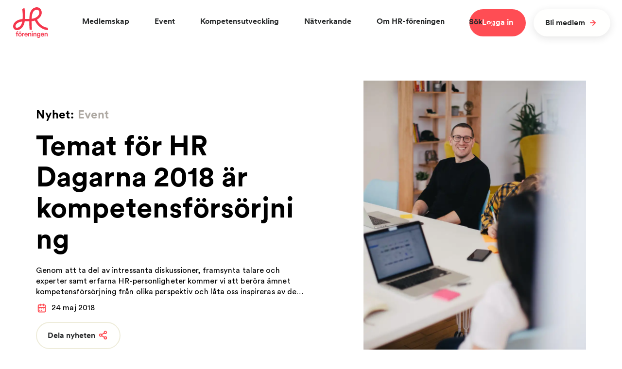

--- FILE ---
content_type: application/javascript; charset=UTF-8
request_url: https://hrforeningen.se/630954b89d824cc5226f53d11e69e0c3f67dba4a-974ec7a232cd7ea11717.js
body_size: 3397
content:
"use strict";(self.webpackChunksveriges_hr_forening=self.webpackChunksveriges_hr_forening||[]).push([[4016],{5547:function(e,n,t){t.d(n,{F:function(){return l}});var i=t(7294),o=t(6957),r=t(4160),a=function(){return i.createElement(i.Fragment,null,i.createElement(r.Xf,{type:"text/javascript",dangerouslySetInnerHTML:{__html:'\n        _linkedin_partner_id = "1757292";\n        window._linkedin_data_partner_ids = window._linkedin_data_partner_ids || [];\n        window._linkedin_data_partner_ids.push(_linkedin_partner_id);\n      '}}),i.createElement(r.Xf,{type:"text/javascript",dangerouslySetInnerHTML:{__html:'\n        (function(l) {\n          if (!l){window.lintrk = function(a,b){window.lintrk.q.push([a,b])};\n          window.lintrk.q=[]}\n          var s = document.getElementsByTagName("script")[0];\n          var b = document.createElement("script");\n          b.type = "text/javascript";b.async = true;\n          b.src = "https://snap.licdn.com/li.lms-analytics/insight.min.js";\n          s.parentNode.insertBefore(b, s);\n        })(window.lintrk);\n      '}}),i.createElement("noscript",null,i.createElement("img",{height:"1",width:"1",style:{display:"none"},alt:"",src:"https://px.ads.linkedin.com/collect/?pid=1757292&fmt=gif"})))},l=function(e){var n,t,r,l,m,d=e.data.page,p=d.seo,u=function(e){switch(e.__typename){case"WpNewspost":return e.newspostFields.title;case"WpCourse":case"WpPage":return e.title;default:return""}}(d),S=function(e){switch(e.__typename){case"WpNewspost":return e.newspostFields.image;case"WpReport":return e.reportFields.image;default:return}}(d),_=function(e){var n,t,i,o,r,a,l,c=function(e){var n,t,i,o,r,a,l,c;switch(e.__typename){case"WpPage":if("WpPage"!==e.__typename||!("pageFields"in e))return;return null===(n=e.pageFields)||void 0===n||null===(t=n.sections)||void 0===t||null===(i=t.find((function(e){return e.__typename.endsWith("Sections_Hero")})))||void 0===i||null===(o=i.heroMainPage)||void 0===o?void 0:o.backgroundImage;case"WpNewspost":return e.newspostFields.image;case"WpReport":return e.reportFields.image;case"WpPodcastEpisode":return null!==(r=e.podcastEpisodeFields.image)&&void 0!==r?r:null===(a=e.podcasts.nodes)||void 0===a||null===(l=a[0])||void 0===l||null===(c=l.podcastInfoFields)||void 0===c?void 0:c.podcastImage;case"WpWorkshop":return e.workshopFields.image;default:return}}(e);return null==c||null===(n=c.localFile)||void 0===n||null===(t=n.childImageSharp)||void 0===t||null===(i=t.image)||void 0===i||null===(o=i.images)||void 0===o||null===(r=o.sources)||void 0===r||null===(a=r[0])||void 0===a||null===(l=a.srcSet)||void 0===l?void 0:l.match(/\/static\/(.*).webp/g)}(d);return i.createElement(i.Fragment,null,i.createElement(o.Z,null),"/event/hr-dagarna/"===d.uri&&i.createElement(a,null),i.createElement("link",{rel:"preconnect",href:"https://cdn.cookielaw.org"}),i.createElement("link",{rel:"preconnect",href:"https://www.googletagmanager.com"}),i.createElement("link",{rel:"preconnect",href:"https://www.google-analytics.com"}),i.createElement("html",{lang:"sv"}),i.createElement("meta",{charSet:"utf-8"}),i.createElement("meta",{httpEquiv:"content-language",content:"sv-se"}),i.createElement("link",{rel:"icon",type:"image/png",href:"/icons/favicon-16x16.png",sizes:"16x16"}),i.createElement("link",{rel:"icon",type:"image/png",href:"/icons/favicon-32x32.png",sizes:"32x32"}),i.createElement("link",{rel:"icon",type:"image/png",href:"/icons/favicon-96x96.png",sizes:"96x96"}),i.createElement("link",{rel:"apple-touch-icon-precomposed",sizes:"152x152",href:"/icons/favicon-152x152.png"}),null==_?void 0:_.map((function(e,n){return i.createElement("link",{key:n,rel:"preload",as:"image",href:e})})),i.createElement("title",null,null!==(n=p.title)&&void 0!==n?n:u),i.createElement("meta",{name:"description",content:p.metaDesc}),i.createElement("meta",{name:"author",content:"Sveriges HR Förening"}),i.createElement("meta",{property:"og:title",content:null!==(t=p.opengraphTitle)&&void 0!==t?t:p.title}),i.createElement("meta",{property:"og:description",content:null!==(r=p.opengraphDescription)&&void 0!==r?r:p.metaDesc}),i.createElement("meta",{property:"og:url",content:p.opengraphUrl}),i.createElement("meta",{property:"og:image",content:c(p,"og",S)}),i.createElement("meta",{property:"og:site_name",content:p.opengraphSiteName}),i.createElement("meta",{property:"og:locale",content:"sv_SE"}),i.createElement("meta",{name:"robots",content:[p.metaRobotsNoindex,p.metaRobotsNofollow].join(", ")}),i.createElement("meta",{property:"twitter:title",content:null!==(l=p.twitterTitle)&&void 0!==l?l:p.title}),i.createElement("meta",{property:"twitter:description",content:null!==(m=p.twitterDescription)&&void 0!==m?m:p.metaDesc}),i.createElement("meta",{property:"twitter:card",content:"summary"}),i.createElement("meta",{property:"twitter:image",content:c(p,"twitter",S)}),i.createElement("script",{type:"application/ld+json"},p.schema.raw))};function c(e){var n,t,i,o,r,a,l,c,m,d=arguments.length>2?arguments[2]:void 0,p=null!==(n="og"===(arguments.length>1&&void 0!==arguments[1]?arguments[1]:"og")?null!==(t=e.opengraphImage)&&void 0!==t?t:e.twitterImage:null!==(i=e.twitterImage)&&void 0!==i?i:e.opengraphImage)&&void 0!==n?n:d;return(null!==(o="https://hrforeningen.se")?o:"").trimTrailing("/")+(null==p||null===(r=p.localFile)||void 0===r||null===(a=r.childImageSharp)||void 0===a||null===(l=a.image)||void 0===l||null===(c=l.images)||void 0===c||null===(m=c.fallback)||void 0===m?void 0:m.src)}},7881:function(e,n,t){t.d(n,{Z:function(){return b}});var i=t(4184),o=t.n(i),r=t(7294),a=t(4720),l=t(9154),c={disclaimer:"USPSection-module--disclaimer--94ed7",flex:"USPSection-module--flex--e8da2",flex_center:"USPSection-module--flex_center--f5318",flex_fix_center_col:"USPSection-module--flex_fix_center_col--727ea",flex_fixed_center_col:"USPSection-module--flex_fixed_center_col--411b0",flex_row:"USPSection-module--flex_row--cb762",flex_col:"USPSection-module--flex_col--5fd25",flex_center_col:"USPSection-module--flex_center_col--995ec",flex_column:"USPSection-module--flex_column--7c22e",flex_1:"USPSection-module--flex_1--982e5",section:"USPSection-module--section--94e8e",white:"USPSection-module--white--7309c",whiteWhite:"USPSection-module--white-white--ae78d",whitePeach:"USPSection-module--white-peach--5bd09",whitePeach_50:"USPSection-module--white-peach_50--4fc7c",whiteBeige:"USPSection-module--white-beige--44a90",whitePink:"USPSection-module--white-pink--19948",whiteOrange:"USPSection-module--white-orange--28d9d",whiteRaspberry_100:"USPSection-module--white-raspberry_100--26fe1",whiteRaspberry_150:"USPSection-module--white-raspberry_150--d2806",whiteMint:"USPSection-module--white-mint--9b84d",whiteMint_50:"USPSection-module--white-mint_50--ef1db",whiteBlue_50:"USPSection-module--white-blue_50--043d3",peach:"USPSection-module--peach--5b744",peachWhite:"USPSection-module--peach-white--37d79",peachPeach:"USPSection-module--peach-peach--1768b",peachPeach_50:"USPSection-module--peach-peach_50--4bf87",peachBeige:"USPSection-module--peach-beige--4a402",peachPink:"USPSection-module--peach-pink--bfaf6",peachOrange:"USPSection-module--peach-orange--9cdaa",peachRaspberry_100:"USPSection-module--peach-raspberry_100--3af58",peachRaspberry_150:"USPSection-module--peach-raspberry_150--82b50",peachMint:"USPSection-module--peach-mint--e6f93",peachMint_50:"USPSection-module--peach-mint_50--45559",peachBlue_50:"USPSection-module--peach-blue_50--02e55",peach_50:"USPSection-module--peach_50--1d158",peach_50White:"USPSection-module--peach_50-white--499d4",peach_50Peach:"USPSection-module--peach_50-peach--7c414",peach_50Peach_50:"USPSection-module--peach_50-peach_50--70949",peach_50Beige:"USPSection-module--peach_50-beige--56d60",peach_50Pink:"USPSection-module--peach_50-pink--a069c",peach_50Orange:"USPSection-module--peach_50-orange--533b1",peach_50Raspberry_100:"USPSection-module--peach_50-raspberry_100--22376",peach_50Raspberry_150:"USPSection-module--peach_50-raspberry_150--1e031",peach_50Mint:"USPSection-module--peach_50-mint--6a793",peach_50Mint_50:"USPSection-module--peach_50-mint_50--4b49a",peach_50Blue_50:"USPSection-module--peach_50-blue_50--07e9e",beige:"USPSection-module--beige--62530",beigeWhite:"USPSection-module--beige-white--98bd4",beigePeach:"USPSection-module--beige-peach--c5712",beigePeach_50:"USPSection-module--beige-peach_50--3566f",beigeBeige:"USPSection-module--beige-beige--0015d",beigePink:"USPSection-module--beige-pink--d0dfd",beigeOrange:"USPSection-module--beige-orange--5eec0",beigeRaspberry_100:"USPSection-module--beige-raspberry_100--53963",beigeRaspberry_150:"USPSection-module--beige-raspberry_150--63439",beigeMint:"USPSection-module--beige-mint--a4798",beigeMint_50:"USPSection-module--beige-mint_50--7ac51",beigeBlue_50:"USPSection-module--beige-blue_50--d5c02",pink:"USPSection-module--pink--94674",pinkWhite:"USPSection-module--pink-white--3b9c6",pinkPeach:"USPSection-module--pink-peach--45400",pinkPeach_50:"USPSection-module--pink-peach_50--2c323",pinkBeige:"USPSection-module--pink-beige--7f9f5",pinkPink:"USPSection-module--pink-pink--072c0",pinkOrange:"USPSection-module--pink-orange--b87ff",pinkRaspberry_100:"USPSection-module--pink-raspberry_100--a32bb",pinkRaspberry_150:"USPSection-module--pink-raspberry_150--5a205",pinkMint:"USPSection-module--pink-mint--d4979",pinkMint_50:"USPSection-module--pink-mint_50--968bf",pinkBlue_50:"USPSection-module--pink-blue_50--60e7f",orange:"USPSection-module--orange--34d69",orangeWhite:"USPSection-module--orange-white--8b5fa",orangePeach:"USPSection-module--orange-peach--64587",orangePeach_50:"USPSection-module--orange-peach_50--cb681",orangeBeige:"USPSection-module--orange-beige--c7d4f",orangePink:"USPSection-module--orange-pink--9ed86",orangeOrange:"USPSection-module--orange-orange--d76d5",orangeRaspberry_100:"USPSection-module--orange-raspberry_100--54520",orangeRaspberry_150:"USPSection-module--orange-raspberry_150--42587",orangeMint:"USPSection-module--orange-mint--d8d93",orangeMint_50:"USPSection-module--orange-mint_50--82a94",orangeBlue_50:"USPSection-module--orange-blue_50--dd60e",raspberry_100:"USPSection-module--raspberry_100--9ae37",raspberry_100White:"USPSection-module--raspberry_100-white--3e505",raspberry_100Peach:"USPSection-module--raspberry_100-peach--eaf88",raspberry_100Peach_50:"USPSection-module--raspberry_100-peach_50--fcad8",raspberry_100Beige:"USPSection-module--raspberry_100-beige--ffd48",raspberry_100Pink:"USPSection-module--raspberry_100-pink--35220",raspberry_100Orange:"USPSection-module--raspberry_100-orange--e30b7",raspberry_100Raspberry_100:"USPSection-module--raspberry_100-raspberry_100--6aba3",raspberry_100Raspberry_150:"USPSection-module--raspberry_100-raspberry_150--9f55c",raspberry_100Mint:"USPSection-module--raspberry_100-mint--63ad6",raspberry_100Mint_50:"USPSection-module--raspberry_100-mint_50--3e9f5",raspberry_100Blue_50:"USPSection-module--raspberry_100-blue_50--244fb",raspberry_150:"USPSection-module--raspberry_150--f6066",raspberry_150White:"USPSection-module--raspberry_150-white--221de",raspberry_150Peach:"USPSection-module--raspberry_150-peach--0cf62",raspberry_150Peach_50:"USPSection-module--raspberry_150-peach_50--b61be",raspberry_150Beige:"USPSection-module--raspberry_150-beige--46659",raspberry_150Pink:"USPSection-module--raspberry_150-pink--28e22",raspberry_150Orange:"USPSection-module--raspberry_150-orange--22c51",raspberry_150Raspberry_100:"USPSection-module--raspberry_150-raspberry_100--45b9a",raspberry_150Raspberry_150:"USPSection-module--raspberry_150-raspberry_150--c8f60",raspberry_150Mint:"USPSection-module--raspberry_150-mint--fc439",raspberry_150Mint_50:"USPSection-module--raspberry_150-mint_50--e7bfa",raspberry_150Blue_50:"USPSection-module--raspberry_150-blue_50--ff911",mint:"USPSection-module--mint--5265e",mintWhite:"USPSection-module--mint-white--14bfc",mintPeach:"USPSection-module--mint-peach--78b30",mintPeach_50:"USPSection-module--mint-peach_50--9f1aa",mintBeige:"USPSection-module--mint-beige--fb89e",mintPink:"USPSection-module--mint-pink--87ae2",mintOrange:"USPSection-module--mint-orange--8f267",mintRaspberry_100:"USPSection-module--mint-raspberry_100--2dcc1",mintRaspberry_150:"USPSection-module--mint-raspberry_150--75f44",mintMint:"USPSection-module--mint-mint--f05a3",mintMint_50:"USPSection-module--mint-mint_50--667aa",mintBlue_50:"USPSection-module--mint-blue_50--fa7e1",mint_50:"USPSection-module--mint_50--5ffe9",mint_50White:"USPSection-module--mint_50-white--bb02e",mint_50Peach:"USPSection-module--mint_50-peach--f2f73",mint_50Peach_50:"USPSection-module--mint_50-peach_50--2c536",mint_50Beige:"USPSection-module--mint_50-beige--11dd1",mint_50Pink:"USPSection-module--mint_50-pink--d364f",mint_50Orange:"USPSection-module--mint_50-orange--0a6c9",mint_50Raspberry_100:"USPSection-module--mint_50-raspberry_100--5658d",mint_50Raspberry_150:"USPSection-module--mint_50-raspberry_150--5b54e",mint_50Mint:"USPSection-module--mint_50-mint--44be9",mint_50Mint_50:"USPSection-module--mint_50-mint_50--7ef11",mint_50Blue_50:"USPSection-module--mint_50-blue_50--fdba2",blue_50:"USPSection-module--blue_50--3b83c",blue_50White:"USPSection-module--blue_50-white--2bea1",blue_50Peach:"USPSection-module--blue_50-peach--a8834",blue_50Peach_50:"USPSection-module--blue_50-peach_50--464e0",blue_50Beige:"USPSection-module--blue_50-beige--d56b6",blue_50Pink:"USPSection-module--blue_50-pink--a60ca",blue_50Orange:"USPSection-module--blue_50-orange--621b2",blue_50Raspberry_100:"USPSection-module--blue_50-raspberry_100--5c0a8",blue_50Raspberry_150:"USPSection-module--blue_50-raspberry_150--9260d",blue_50Mint:"USPSection-module--blue_50-mint--ea8e7",blue_50Mint_50:"USPSection-module--blue_50-mint_50--51fb1",blue_50Blue_50:"USPSection-module--blue_50-blue_50--6364a",nodePaddingTop:"USPSection-module--node-padding-top--301b6",smallPaddingTop:"USPSection-module--small-padding-top--262bf",mediumPaddingTop:"USPSection-module--medium-padding-top--89f04",largePaddingTop:"USPSection-module--large-padding-top--8def0",nodePaddingBottom:"USPSection-module--node-padding-bottom--d955c",smallPaddingBottom:"USPSection-module--small-padding-bottom--90977",mediumPaddingBottom:"USPSection-module--medium-padding-bottom--b8db0",largePaddingBottom:"USPSection-module--large-padding-bottom--c94e9",container:"USPSection-module--container--f9b73",usp:"USPSection-module--usp--cad0f",icon:"USPSection-module--icon--ad1c2",rotating:"USPSection-module--rotating--77a26",fadeInAnimation:"USPSection-module--fadeInAnimation--9f0d7",slideInFromLeft:"USPSection-module--slideInFromLeft--2b50e",slideInFromRight:"USPSection-module--slideInFromRight--9b555",slideOutRight:"USPSection-module--slideOutRight--388f9",slideOutLeft:"USPSection-module--slideOutLeft--879a3"},m=t(8584),d=t.n(m),p=t(8627),u=t.n(p),S=t(1618),_=t.n(S),s={handshake:r.createElement(d(),null),"light-bulb":r.createElement(u(),null),binoculars:r.createElement(_(),null)},b=function(e){var n=e.section,t=n.uspList,i=n.paddingAbove,m=n.paddingBelow,d=n.backgroundColor;return r.createElement("section",{className:o()(c.section,c[d],(0,l.iq)(c,i,m))},r.createElement(a.W,{className:c.container},t.map((function(e,n){return r.createElement("div",{key:n,className:c.usp},r.createElement("div",{className:c.icon},s[e.usp.uspFields.symbol]),r.createElement("p",{className:"lg"},e.usp.uspFields.text),r.createElement("p",null,e.usp.uspFields.text))}))))}}}]);

--- FILE ---
content_type: application/javascript; charset=UTF-8
request_url: https://hrforeningen.se/slice---src-views-shared-components-navigation-navigation-tsx-424735e5abf73a351175.js
body_size: 12365
content:
(self.webpackChunksveriges_hr_forening=self.webpackChunksveriges_hr_forening||[]).push([[7596,2439,8656,3250,7473,9676,5916,8338],{3456:function(e,t,n){"use strict";n.d(t,{V:function(){return o}});var a=n(4160),o=function(e){var t=(0,a.K2)("4259268944").allWpContentTag.nodes;if(!e)return t;var n=Array.isArray(e)?e:[e];return t.filter((function(e){return n.some((function(t){return t===e.slug}))}))}},2456:function(e,t,n){"use strict";n.d(t,{L:function(){return l}});var a=n(7294),o=905,l=function(e){var t=arguments.length>1&&void 0!==arguments[1]&&arguments[1];a.useEffect((function(){t&&"undefined"!=typeof window&&window.innerWidth>o||(e?document.body.classList.add("overflow-hidden"):document.body.classList.remove("overflow-hidden"))}),[e,t]),a.useEffect((function(){return function(){return document.body.classList.remove("overflow-hidden")}}),[])}},5782:function(e,t,n){"use strict";n.d(t,{D:function(){return o},x:function(){return l}});var a=n(4160),o=function(){return(0,a.K2)("181661885").wp.themeSettings.optionsThemeSettings},l=function(){return o().footerSettings.termsPage}},9295:function(e,t,n){"use strict";n.d(t,{p:function(){return o}});var a=n(7294),o=function(e,t){(0,a.useEffect)((function(){function n(n){e.current&&!e.current.contains(n.target)&&t()}return document.addEventListener("mousedown",n),function(){document.removeEventListener("mousedown",n)}}),[e.current])}},7663:function(e,t,n){"use strict";n.d(t,{q:function(){return o}});var a=n(4160),o=function(){return(0,a.K2)("953968397").wp.formSettings.preferenceFormSettings.preferenceForm}},4358:function(e,t,n){"use strict";n.d(t,{Q:function(){return h}});var a=n(434),o=n.n(a),l=n(8416),r=n.n(l),i=n(215),c=n.n(i),d=n(4184),u=n.n(d),m=n(7154),s=n(7294),p=n(9221),f=["size","color","elevated","className"],h=function(e){var t=e.size,n=void 0===t?"normal":t,a=e.color,l=void 0===a?"red":a,i=e.elevated,d=void 0!==i&&i,h=e.className,b=c()(e,f);return s.createElement(p._,o()({className:u()(m.Z[n],m.Z[l],m.Z.linkButton,h,r()({},m.Z.elevated,d))},b))}},3349:function(e,t,n){"use strict";n.d(t,{A:function(){return b}});var a=n(434),o=n.n(a),l=n(8416),r=n.n(l),i=n(215),c=n.n(i),d=n(4184),u=n.n(d),m=n(7294),s=n(4571),p=n(9266),f=n(5126),h=["className","color","size","hideTextOnMobile","children","elevated","iconName"],b=function(e){var t,n=e.className,a=e.color,l=void 0===a?"red":a,i=e.size,d=void 0===i?"normal":i,b=e.hideTextOnMobile,g=void 0!==b&&b,_=e.children,M=e.elevated,v=void 0!==M&&M,C=e.iconName,E=c()(e,h);return m.createElement(s.z,o()({className:u()(f.Z.buttonWithIcon,f.Z[l],f.Z[d],n,(t={},r()(t,f.Z.empty,!_),r()(t,f.Z.elevated,v),r()(t,f.Z.hideTextOnMobile,g),t)),color:l,elevated:v,size:d},E),_,"string"==typeof C?m.createElement(p.V,{name:C}):C)}},1844:function(e,t,n){"use strict";n.d(t,{E:function(){return M}});var a=n(434),o=n.n(a),l=n(8416),r=n.n(l),i=n(215),c=n.n(i),d=n(4184),u=n.n(d),m=n(7294),s=n(4358),p=n(5126),f=n(8656),h=n.n(f),b=n(2439),g=n.n(b),_=["className","color","size","children","elevated","hideTextOnMobile","to"],M=function(e){var t,n=e.className,a=e.color,l=void 0===a?"red":a,i=e.size,d=void 0===i?"normal":i,f=e.children,b=e.elevated,M=void 0!==b&&b,v=e.hideTextOnMobile,C=void 0!==v&&v,E=e.to,k=c()(e,_),y=function(e){var t,n,a=new URL(null!==(t="https://hrforeningen.se")?t:"").hostname;try{n=new URL(e).host===a?"internal":"external"}catch(o){n=null!=e&&e.startsWith("#")||null!=e&&e.startsWith("/")?"internal":"external"}return n}(E);return m.createElement(s.Q,o()({className:u()(n,p.Z.buttonWithIcon,p.Z[l],p.Z[d],(t={},r()(t,p.Z.empty,!f),r()(t,p.Z.elevated,M),r()(t,p.Z.hideTextOnMobile,C),t)),color:l,elevated:M,to:E},k),f,m.createElement("div",null,"internal"===y?m.createElement(h(),null):m.createElement(g(),null)))}},9221:function(e,t,n){"use strict";n.d(t,{_:function(){return u}});var a=n(434),o=n.n(a),l=n(215),r=n.n(l),i=n(4160),c=n(7294),d=["to","download","target"],u=function(e){var t,n=e.to,a=(e.download,e.target),l=r()(e,d);if(!n||n&&"string"!=typeof n)return c.createElement("span",l);var u=new URL(null!==(t="https://hrforeningen.se")?t:"").hostname;try{if(new URL(n).host===u)return c.createElement(i.rU,o()({to:n},l))}catch(m){if(null!=n&&n.startsWith("#")||null!=n&&n.startsWith("/"))return"_blank"===a?c.createElement("a",o()({href:n,target:"_blank",rel:"noreferrer"},l)):c.createElement(i.rU,o()({to:n},l))}return c.createElement("a",o()({href:n},l))}},3085:function(e,t,n){"use strict";n.d(t,{u:function(){return v}});var a=n(434),o=n.n(a),l=n(8416),r=n.n(l),i=n(7424),c=n.n(i),d=n(215),u=n.n(d),m=n(4184),s=n.n(m),p=n(7294),f=n(3349),h=n(4720),b=n(2456),g=n(9295),_={disclaimer:"Modal-module--disclaimer--ffe0b",flex:"Modal-module--flex--66e6a",flex_center:"Modal-module--flex_center--89663",flex_fix_center_col:"Modal-module--flex_fix_center_col--94782",flex_fixed_center_col:"Modal-module--flex_fixed_center_col--95b28",flex_row:"Modal-module--flex_row--c70b0",flex_col:"Modal-module--flex_col--ab696",flex_center_col:"Modal-module--flex_center_col--4e3c3",flex_column:"Modal-module--flex_column--28f36",flex_1:"Modal-module--flex_1--2ef98",background:"Modal-module--background--44e85",slideIn:"Modal-module--slideIn--05829",slideInFromRight:"Modal-module--slideInFromRight--b9848",slideOut:"Modal-module--slideOut--97ac3",slideOutRight:"Modal-module--slideOutRight--3406d",wrapper:"Modal-module--wrapper--2be44",white:"Modal-module--white--5ca05",whiteWhite:"Modal-module--white-white--f1a01",whitePeach:"Modal-module--white-peach--a8c2d",whitePeach_50:"Modal-module--white-peach_50--3e776",whiteBeige:"Modal-module--white-beige--66ac1",whitePink:"Modal-module--white-pink--954d3",whiteOrange:"Modal-module--white-orange--13e97",whiteRaspberry_100:"Modal-module--white-raspberry_100--04b8e",whiteRaspberry_150:"Modal-module--white-raspberry_150--c23fa",whiteMint:"Modal-module--white-mint--8bc84",whiteMint_50:"Modal-module--white-mint_50--e84cc",whiteBlue_50:"Modal-module--white-blue_50--9e8b1",peach:"Modal-module--peach--51f4a",peachWhite:"Modal-module--peach-white--43645",peachPeach:"Modal-module--peach-peach--b4390",peachPeach_50:"Modal-module--peach-peach_50--cf9f1",peachBeige:"Modal-module--peach-beige--1bb56",peachPink:"Modal-module--peach-pink--2c133",peachOrange:"Modal-module--peach-orange--4788a",peachRaspberry_100:"Modal-module--peach-raspberry_100--0d6c7",peachRaspberry_150:"Modal-module--peach-raspberry_150--d4c70",peachMint:"Modal-module--peach-mint--06db1",peachMint_50:"Modal-module--peach-mint_50--04eb6",peachBlue_50:"Modal-module--peach-blue_50--d9c40",peach_50:"Modal-module--peach_50--5fe97",peach_50White:"Modal-module--peach_50-white--8f90d",peach_50Peach:"Modal-module--peach_50-peach--e415d",peach_50Peach_50:"Modal-module--peach_50-peach_50--e7e9f",peach_50Beige:"Modal-module--peach_50-beige--9c574",peach_50Pink:"Modal-module--peach_50-pink--a4e8e",peach_50Orange:"Modal-module--peach_50-orange--1a6ec",peach_50Raspberry_100:"Modal-module--peach_50-raspberry_100--70948",peach_50Raspberry_150:"Modal-module--peach_50-raspberry_150--108ae",peach_50Mint:"Modal-module--peach_50-mint--40752",peach_50Mint_50:"Modal-module--peach_50-mint_50--bede7",peach_50Blue_50:"Modal-module--peach_50-blue_50--64b7a",beige:"Modal-module--beige--01725",beigeWhite:"Modal-module--beige-white--1b5c1",beigePeach:"Modal-module--beige-peach--a22c3",beigePeach_50:"Modal-module--beige-peach_50--130b5",beigeBeige:"Modal-module--beige-beige--b80d9",beigePink:"Modal-module--beige-pink--3506f",beigeOrange:"Modal-module--beige-orange--c52f7",beigeRaspberry_100:"Modal-module--beige-raspberry_100--73461",beigeRaspberry_150:"Modal-module--beige-raspberry_150--32004",beigeMint:"Modal-module--beige-mint--3f88a",beigeMint_50:"Modal-module--beige-mint_50--9ff14",beigeBlue_50:"Modal-module--beige-blue_50--b1192",pink:"Modal-module--pink--73077",pinkWhite:"Modal-module--pink-white--f6315",pinkPeach:"Modal-module--pink-peach--85e8d",pinkPeach_50:"Modal-module--pink-peach_50--d4cf0",pinkBeige:"Modal-module--pink-beige--1ee46",pinkPink:"Modal-module--pink-pink--86cd9",pinkOrange:"Modal-module--pink-orange--2fd08",pinkRaspberry_100:"Modal-module--pink-raspberry_100--287f8",pinkRaspberry_150:"Modal-module--pink-raspberry_150--894ec",pinkMint:"Modal-module--pink-mint--af512",pinkMint_50:"Modal-module--pink-mint_50--8271c",pinkBlue_50:"Modal-module--pink-blue_50--a67c9",orange:"Modal-module--orange--e34a5",orangeWhite:"Modal-module--orange-white--6b33d",orangePeach:"Modal-module--orange-peach--42522",orangePeach_50:"Modal-module--orange-peach_50--8ebb5",orangeBeige:"Modal-module--orange-beige--97ef5",orangePink:"Modal-module--orange-pink--6ff33",orangeOrange:"Modal-module--orange-orange--8373c",orangeRaspberry_100:"Modal-module--orange-raspberry_100--e718e",orangeRaspberry_150:"Modal-module--orange-raspberry_150--830f0",orangeMint:"Modal-module--orange-mint--eb96d",orangeMint_50:"Modal-module--orange-mint_50--6e227",orangeBlue_50:"Modal-module--orange-blue_50--a7d81",raspberry_100:"Modal-module--raspberry_100--d38da",raspberry_100White:"Modal-module--raspberry_100-white--0117d",raspberry_100Peach:"Modal-module--raspberry_100-peach--210b4",raspberry_100Peach_50:"Modal-module--raspberry_100-peach_50--30800",raspberry_100Beige:"Modal-module--raspberry_100-beige--a4d08",raspberry_100Pink:"Modal-module--raspberry_100-pink--cac78",raspberry_100Orange:"Modal-module--raspberry_100-orange--df5fa",raspberry_100Raspberry_100:"Modal-module--raspberry_100-raspberry_100--38789",raspberry_100Raspberry_150:"Modal-module--raspberry_100-raspberry_150--f7d1a",raspberry_100Mint:"Modal-module--raspberry_100-mint--9d087",raspberry_100Mint_50:"Modal-module--raspberry_100-mint_50--a6b1b",raspberry_100Blue_50:"Modal-module--raspberry_100-blue_50--040d3",raspberry_150:"Modal-module--raspberry_150--25ca0",raspberry_150White:"Modal-module--raspberry_150-white--db54e",raspberry_150Peach:"Modal-module--raspberry_150-peach--d84ba",raspberry_150Peach_50:"Modal-module--raspberry_150-peach_50--05d52",raspberry_150Beige:"Modal-module--raspberry_150-beige--85843",raspberry_150Pink:"Modal-module--raspberry_150-pink--7fb16",raspberry_150Orange:"Modal-module--raspberry_150-orange--3e099",raspberry_150Raspberry_100:"Modal-module--raspberry_150-raspberry_100--40a94",raspberry_150Raspberry_150:"Modal-module--raspberry_150-raspberry_150--c8128",raspberry_150Mint:"Modal-module--raspberry_150-mint--befc5",raspberry_150Mint_50:"Modal-module--raspberry_150-mint_50--4b477",raspberry_150Blue_50:"Modal-module--raspberry_150-blue_50--019d2",mint:"Modal-module--mint--c19c2",mintWhite:"Modal-module--mint-white--e40ca",mintPeach:"Modal-module--mint-peach--7d4c6",mintPeach_50:"Modal-module--mint-peach_50--3e1e0",mintBeige:"Modal-module--mint-beige--afdf7",mintPink:"Modal-module--mint-pink--d1fab",mintOrange:"Modal-module--mint-orange--c03f3",mintRaspberry_100:"Modal-module--mint-raspberry_100--25714",mintRaspberry_150:"Modal-module--mint-raspberry_150--e576a",mintMint:"Modal-module--mint-mint--1b486",mintMint_50:"Modal-module--mint-mint_50--03ba3",mintBlue_50:"Modal-module--mint-blue_50--7ef05",mint_50:"Modal-module--mint_50--fd166",mint_50White:"Modal-module--mint_50-white--e885f",mint_50Peach:"Modal-module--mint_50-peach--7cc99",mint_50Peach_50:"Modal-module--mint_50-peach_50--02024",mint_50Beige:"Modal-module--mint_50-beige--d22e0",mint_50Pink:"Modal-module--mint_50-pink--974df",mint_50Orange:"Modal-module--mint_50-orange--5faa1",mint_50Raspberry_100:"Modal-module--mint_50-raspberry_100--c95b1",mint_50Raspberry_150:"Modal-module--mint_50-raspberry_150--2205a",mint_50Mint:"Modal-module--mint_50-mint--8a147",mint_50Mint_50:"Modal-module--mint_50-mint_50--0680d",mint_50Blue_50:"Modal-module--mint_50-blue_50--6023a",blue_50:"Modal-module--blue_50--54cbe",blue_50White:"Modal-module--blue_50-white--b3483",blue_50Peach:"Modal-module--blue_50-peach--6ba38",blue_50Peach_50:"Modal-module--blue_50-peach_50--53077",blue_50Beige:"Modal-module--blue_50-beige--a35c7",blue_50Pink:"Modal-module--blue_50-pink--35e15",blue_50Orange:"Modal-module--blue_50-orange--9c117",blue_50Raspberry_100:"Modal-module--blue_50-raspberry_100--ac979",blue_50Raspberry_150:"Modal-module--blue_50-raspberry_150--d073c",blue_50Mint:"Modal-module--blue_50-mint--25d27",blue_50Mint_50:"Modal-module--blue_50-mint_50--0076d",blue_50Blue_50:"Modal-module--blue_50-blue_50--c4755",fullScreen:"Modal-module--fullScreen--81bba",content:"Modal-module--content--20738",fitContent:"Modal-module--fit-content--74729",coverNavigation:"Modal-module--cover-navigation--208c8",fullHeight:"Modal-module--fullHeight--d5644",closeButton:"Modal-module--closeButton--66de8",rotating:"Modal-module--rotating--0b825",fadeInAnimation:"Modal-module--fadeInAnimation--ec184",slideInFromLeft:"Modal-module--slideInFromLeft--1832b",slideOutLeft:"Modal-module--slideOutLeft--79778"},M=["className","children","show","backgroundColor","onClose","closeText","toggleModal","fullScreen","animations","fitContent","coverNavigation","fullHeight"],v=function(e){var t,n=e.className,a=e.children,l=e.show,i=e.backgroundColor,d=void 0===i?"white":i,m=e.onClose,v=e.closeText,C=e.toggleModal,E=e.fullScreen,k=e.animations,y=e.fitContent,w=void 0!==y&&y,B=e.coverNavigation,N=void 0!==B&&B,x=e.fullHeight,S=void 0!==x&&x,P=u()(e,M),L=(0,p.useRef)(null),O=(0,p.useState)(!1),I=c()(O,2),W=I[0],F=I[1],T=function(){k&&(F(!0),setTimeout((function(){F(!1)}),500)),C(!1),null==m||m()};return(0,b.L)(l),(0,g.p)(L,T),p.createElement(p.Fragment,null,(l||W)&&p.createElement("div",{className:s()(_.background,_[d],(t={},r()(t,_.fullScreen,E),r()(t,_.slideIn,k&&!W),r()(t,_.slideOut,k&&W),r()(t,_.fitContent,w),r()(t,_.coverNavigation,N),r()(t,_.fullHeight,S),t))},p.createElement("div",{className:s()(_.wrapper,_[d],r()({},_.fullHeight,S)),ref:L},p.createElement(h.W,{fullHeight:S},p.createElement("div",o()({className:s()(_.content,n,r()({},_.fullHeight,S))},P),a)),p.createElement(f.A,{iconName:"cross",color:"plain",className:s()(_.closeButton),onClick:T},v))))}},2340:function(e,t,n){"use strict";n.r(t),n.d(t,{default:function(){return Qe}});var a=n(8416),o=n.n(a),l=n(7424),r=n.n(l),i=n(7294),c="Navigation-module--spacer--452a5",d="Navigation-module--logo-button-container--a2756",u="Navigation-module--logo--23da7",m="Navigation-module--nav--a1f8c",s="Navigation-module--login-button--74077",p="Navigation-module--logged-in--c3b5f",f="Navigation-module--member-button--2f5d6",h="Navigation-module--buttons-container--ea6d7",b="Navigation-module--search-button--bc261",g="Navigation-module--mobile--7d5b7",_="Navigation-module--myAccountButton--f810a",M="Navigation-module--burgerButton--37603",v="Navigation-module--open--511f5",C=n(4160),E=n(1844),k="NavigationMenu-module--navigation-menu--761db",y="NavigationMenu-module--open--a1ad5",w="NavigationMenu-module--navigationItems--7b06b",B="NavigationMenu-module--search-button--3de4d",N="NavigationMenu-module--cta--87704",x=n(4184),S=n.n(x),P=n(242),L=n(5782),O=n(4571),I=n(3349),W=n(1457),F=i.createContext(null),T=function(){return i.useContext(F)},V=n(861),H=n.n(V),R="NavigationItem-module--navigation-item--e3ec3",Z="NavigationItem-module--has-children--bdc86",j="NavigationItem-module--child-item-list--f5a36",z="NavigationItem-module--large-mobile--5976e",D="NavigationItem-module--menu-toggle-button--bec63",A="NavigationItem-module--open--454d9",U="NavigationItem-module--list-container--1217f",q=n(4358),K=n(2113),Q=n(5916),G=n.n(Q),J=function(e){var t,n,a=e.item,l=i.useState(!0),c=r()(l,2),d=c[0],u=c[1],m=!(null===(t=a.childItems)||void 0===t||null===(n=t.nodes)||void 0===n||!n.length);return i.createElement("div",{className:S()(R,o()({},Z,m))},i.createElement(q.Q,{className:S()(o()({},z,!m)),color:"transparent",to:a.url},a.label),m&&i.createElement(I.A,{className:S()(D,o()({},A,!d)),color:"transparent",onClick:function(){return u(!d)},iconName:i.createElement(G(),null)},a.label),i.createElement(X,{item:a,closed:d}))},X=function(e){var t,n,a=e.item,o=e.closed;return null!==(t=a.childItems)&&void 0!==t&&null!==(n=t.nodes)&&void 0!==n&&n.length?i.createElement(K.ZP,{closed:o,className:U},i.createElement("ul",{className:j},[a].concat(H()(a.childItems.nodes)).map((function(e,t){return i.createElement("li",{key:t},i.createElement(E.E,{color:"transparent",to:e.url},e.label))})))):null},Y=n(7473),$=n.n(Y),ee=(0,P.Pi)((function(){var e=i.useState(!1),t=r()(e,2),n=t[0],a=t[1],l=T(),c=l.defaultMenuOpen,d=l.headerMenu,u=l.searchMenuOpen,m=l.setMenuOpen,s=(0,W.O_)(),p=s.userHasValidToken,f=s.toggleLoginModal,h=s.deleteToken,b=(0,L.D)().navigationSettings.openSearchText;i.useEffect((function(){a(!0)}),[]);return i.createElement("div",{className:S()(k,o()({},y,c))},i.createElement("div",{className:w},d.map((function(e,t){return i.createElement(J,{item:e,key:t})})),i.createElement(I.A,{className:B,color:"transparent",iconName:i.createElement("div",null,i.createElement($(),null)),onClick:function(){return m(u?void 0:"searchMenu")}},b)),i.createElement("div",{className:S()(N)},!!n&&p&&i.createElement(E.E,{color:"white",elevated:!0,to:"/medlem/mina-sidor"},"Mitt konto"),!p&&i.createElement(O.z,{onClick:function(){return location.pathname!==location.origin+"/"||"/"!==location.pathname?sessionStorage.setItem("redirectTo",location.pathname):sessionStorage.removeItem("redirectTo"),void f(!0)}},"Logga in"),p&&i.createElement(O.z,{onClick:h},"Logga ut"),!p&&i.createElement(E.E,{to:"#membership",color:"white",elevated:!0},"Bli medlem")))})),te=n(2456),ne={disclaimer:"SearchBar-module--disclaimer--061e9",flex:"SearchBar-module--flex--3a151",flex_center:"SearchBar-module--flex_center--85d66",flex_fix_center_col:"SearchBar-module--flex_fix_center_col--5e299",flex_fixed_center_col:"SearchBar-module--flex_fixed_center_col--e85af",flex_row:"SearchBar-module--flex_row--187e1",flex_col:"SearchBar-module--flex_col--d267e",flex_center_col:"SearchBar-module--flex_center_col--f200e",flex_column:"SearchBar-module--flex_column--dc8ab",flex_1:"SearchBar-module--flex_1--b7b79",searchBarWrapper:"SearchBar-module--search-bar-wrapper--a51db",open:"SearchBar-module--open--5dae8",container:"SearchBar-module--container--71402",slider:"SearchBar-module--slider--705f5",closeMenuWrapper:"SearchBar-module--close-menu-wrapper--5217f",closeMenuButton:"SearchBar-module--close-menu-button--c9e08",nodePaddingTop:"SearchBar-module--node-padding-top--c8986",smallPaddingTop:"SearchBar-module--small-padding-top--c5c60",mediumPaddingTop:"SearchBar-module--medium-padding-top--ffa41",largePaddingTop:"SearchBar-module--large-padding-top--a7cfe",nodePaddingBottom:"SearchBar-module--node-padding-bottom--22fd2",smallPaddingBottom:"SearchBar-module--small-padding-bottom--4df32",mediumPaddingBottom:"SearchBar-module--medium-padding-bottom--edc29",largePaddingBottom:"SearchBar-module--large-padding-bottom--b0d96",searchForm:"SearchBar-module--search-form--baf56",inputContainer:"SearchBar-module--inputContainer--19b1a",buttonsContainer:"SearchBar-module--buttonsContainer--be376",divider:"SearchBar-module--divider--4468f",blink:"SearchBar-module--blink--a0a9b",tagsContainer:"SearchBar-module--tags-container--c7e81",tagButtonsContainer:"SearchBar-module--tag-buttons-container--74820",tagsTitle:"SearchBar-module--tags-title--58e6a",opacityMask:"SearchBar-module--opacity-mask--1af5e",rotating:"SearchBar-module--rotating--2e714",fadeInAnimation:"SearchBar-module--fadeInAnimation--e75d6",slideInFromLeft:"SearchBar-module--slideInFromLeft--dd0b3",slideInFromRight:"SearchBar-module--slideInFromRight--ddc0b",slideOutRight:"SearchBar-module--slideOutRight--a7df5",slideOutLeft:"SearchBar-module--slideOutLeft--75849"},ae=n(9295),oe=n(4720),le=n(9154),re=n(8338),ie=n.n(re),ce=(0,P.Pi)((function(){var e=i.useRef(null),t=i.useRef(null),n=T(),a=n.searchMenuOpen,l=n.setMenuOpen,c=(0,W.Rp)(),d=c.queryString,u=c.setQueryString,m=c.sendSearchForm,s=c.requestStatus,p=c.searchResult;(0,ae.p)(e,(function(){return a&&l(void 0)})),(0,te.L)(a,!0);var f=(0,L.D)().navigationSettings,h=f.searchTagsHeading,b=f.searchTags,g=f.searchPlaceholder,_=f.searchFieldLabel,M=f.enterSearch,v=f.clearSearch,C=f.closeMenuText,E=i.useState(!0),k=r()(E,2),y=k[0],w=k[1];return(0,i.useEffect)((function(){w(!1)}),[]),(0,i.useEffect)((function(){var e;a&&(null===(e=t.current)||void 0===e||e.focus())}),[a]),(0,i.useEffect)((function(){"idle"===s&&p&&l(void 0)}),[s,p]),i.createElement("div",{className:S()(ne.searchBarWrapper,o()({},ne.open,a)),ref:e},i.createElement(K.ZP,{style:y?{display:"none"}:void 0,className:ne.slider,closed:!a},i.createElement("div",{className:ne.closeMenuWrapper},i.createElement("div",{className:ne.closeMenuButton,onClick:function(){return l(void 0)}},i.createElement("p",null,C),i.createElement(ie(),null))),i.createElement(oe.W,{className:S()(ne.container,(0,le.iq)(ne,"medium","medium"))},i.createElement("form",{className:ne.searchForm,onSubmit:function(e){e.preventDefault()}},i.createElement("fieldset",null,i.createElement("label",{className:"h5",htmlFor:"search"},_),i.createElement("div",{className:ne.inputContainer},i.createElement("div",{className:ne.buttonsContainer},i.createElement(O.z,{type:"button",color:"transparent",disabled:!d.length||"loading"===s,onClick:function(){return u("")}},v),i.createElement("div",{className:ne.divider}),i.createElement(I.A,{disabled:!d.length||"loading"===s,iconName:i.createElement("div",null,i.createElement($(),null)),onClick:function(){return m()}},M)),i.createElement("input",{ref:t,className:"h1",type:"text",name:"search",placeholder:g,value:d,size:10,onChange:function(e){return u(e.target.value)},autoComplete:"off",onFocus:function(){return l("searchMenu")}}),i.createElement("span",{className:"h1"},"|"),i.createElement(O.z,{style:{display:"none"},onClick:function(){return m()}})))),i.createElement("div",{className:ne.tagsContainer},i.createElement("p",{className:S()(ne.tagsTitle,"h5")},h),i.createElement("div",{className:ne.tagButtonsContainer},b.map((function(e,t){return i.createElement(O.z,{key:t,onClick:function(){var t;u(null!==(t=e.tag)&&void 0!==t?t:""),m()},color:"beige"},e.tag)})))))))})),de=n(7156),ue=n.n(de),me=n(4687),se=n.n(me),pe=n(7176),fe=n(3085),he="LoginModal-module--modal--66229",be="LoginModal-module--form--ea231",ge="LoginModal-module--submit--5a929",_e="LoginModal-module--input--0b126",Me="LoginModal-module--divider--c6b96",ve="LoginModal-module--error--19d82",Ce="LoginModal-module--buttons-container--b7564",Ee="LoginModal-module--loader--0711a",ke="LoginModal-module--overlay--dd595";function ye(e,t){var n=Object.keys(e);if(Object.getOwnPropertySymbols){var a=Object.getOwnPropertySymbols(e);t&&(a=a.filter((function(t){return Object.getOwnPropertyDescriptor(e,t).enumerable}))),n.push.apply(n,a)}return n}function we(e){for(var t=1;t<arguments.length;t++){var n=null!=arguments[t]?arguments[t]:{};t%2?ye(Object(n),!0).forEach((function(t){o()(e,t,n[t])})):Object.getOwnPropertyDescriptors?Object.defineProperties(e,Object.getOwnPropertyDescriptors(n)):ye(Object(n)).forEach((function(t){Object.defineProperty(e,t,Object.getOwnPropertyDescriptor(n,t))}))}return e}var Be={email:"",password:""},Ne=(0,P.Pi)((function(){var e=i.useState("idle"),t=r()(e,2),n=t[0],a=t[1],o=(0,W.O_)(),l=o.loginModalOpen,c=o.toggleLoginModal,d=o.setToken,u=o.userHasValidToken,m=(0,W.mb)().client;return i.useEffect((function(){if("undefined"!=typeof window){var e=window.location,t=e.search,n=e.href,o=new URLSearchParams(t).get("grandidsession");!u&&o&&(a("pending"),m.get("api/v1/bankid?sessionId=".concat(o)).then((function(e){d(e.data),window.location.replace(n.replace(t,""))})).catch((function(e){})).finally((function(){a("idle")})))}}),[u]),i.createElement(i.Fragment,null,"pending"===n&&i.createElement("div",{className:ke}),i.createElement(fe.u,{closeText:"Stäng",backgroundColor:"mint_50",className:he,fitContent:!0,show:l,toggleModal:function(){return c(!1)}},i.createElement(xe,{toggleModal:function(){return c(!1)}})))})),xe=(0,P.Pi)((function(e){var t=e.toggleModal,n=(0,W.O_)(),a=n.login,o=n.requestStatus,l=i.useState(Be),c=r()(l,2),d=c[0],u=c[1],m=(0,le.on)(d.email)&&(0,le.bM)(d.password,1),s=(0,C.K2)("473680566").wp.formSettings.loginFormSettings,p=s.heading,f=s.emailInput,h=s.passwordInput,b=s.formErrorMessage,g=s.formSubmitText;return i.createElement("form",{className:be,onSubmit:function(e){e.preventDefault(),m&&a(d.email,d.password)}},i.createElement("p",{className:"h5"},p),i.createElement(pe.Z,{className:_e,value:d.email,name:"email",autoComplete:"on",required:!0,onChange:function(e){return u(we(we({},d),{},{email:e.target.value}))},label:f.label,placeholder:f.placeholder,type:"email",errorMessage:f.errorMessage,validator:le.on}),i.createElement(pe.Z,{className:_e,value:d.password,name:"password",required:!0,onChange:function(e){return u(we(we({},d),{},{password:e.target.value}))},label:h.label,placeholder:h.placeholder,type:"password",errorMessage:h.errorMessage}),i.createElement("p",{className:"disclaimer"},i.createElement(O.z,{type:"button",color:"plain",onClick:function(){t(),(0,C.c4)("/aterstall")}},"Glömt ditt lösenord?")),i.createElement("div",{className:Me}),"error"===o&&i.createElement("p",{className:S()("h5",ve)},b),i.createElement("div",{className:Ce},i.createElement(Se,null),i.createElement(O.z,{className:ge,type:"submit",disabled:!m||"pending"===o},"pending"===o?i.createElement("div",{className:Ee}):g)),i.createElement("p",{className:"s"},"Notera att du behöver aktivera BankID i mina sidor"))})),Se=(0,P.Pi)((function(){var e=i.useState("idle"),t=r()(e,2),n=t[0],a=t[1],o=(0,W.mb)().client,l=function(){var e=ue()(se().mark((function e(){var t,l,r;return se().wrap((function(e){for(;;)switch(e.prev=e.next){case 0:if("pending"!==n){e.next=2;break}return e.abrupt("return");case 2:return a("pending"),e.prev=3,t={callbackUrl:window.location.href},e.next=7,o.post("/api/v1/bankid",JSON.stringify(t));case 7:l=e.sent,(r=l.data.redirectUrl)&&window.location.replace(r),e.next=14;break;case 12:e.prev=12,e.t0=e.catch(3);case 14:return e.prev=14,a("idle"),e.finish(14);case 17:case"end":return e.stop()}}),e,null,[[3,12,14,17]])})));return function(){return e.apply(this,arguments)}}();return i.createElement(O.z,{type:"button",disabled:"pending"===n,onClick:l},"Logga in med BankID")})),Pe=n(3012),Le=n.n(Pe),Oe=n(434),Ie=n.n(Oe),We=(0,P.Pi)((function(e){var t=Ie()({},(Le()(e),e)),n=(0,L.D)().navigationSettings,a=n.login,o=n.logout,l=(0,W.O_)(),r=l.userHasValidToken,c=l.toggleLoginModal,d=l.deleteToken,u=r?d:function(){location.pathname!==location.origin+"/"||"/"!==location.pathname?sessionStorage.setItem("redirectTo",location.pathname):sessionStorage.removeItem("redirectTo"),c(!0)};return i.createElement(O.z,Ie()({onClick:u},t),r?o:a)})),Fe=n(6130),Te=n(2592),Ve=n(6765),He="OnboardingForm-module--form-wrapper--5032f",Re="OnboardingForm-module--select-wrapper--76df2",Ze="OnboardingForm-module--later-button--49033",je=n(6324),ze=(0,P.Pi)((function(){var e=i.useState(!1),t=r()(e,2),n=t[0],a=t[1],o=i.useState(!0),l=r()(o,2),c=l[0],d=l[1],u=i.useState(-1),m=r()(u,2),s=m[0],p=m[1],f=i.useState(!1),h=r()(f,2),b=h[0],g=h[1],_=(0,W.O_)().userHasValidToken,M=(0,W.LM)(),v=M.setOnboardingModalShown,E=M.onboardingModalShown,k=(0,W.mb)().client;return i.useEffect((function(){if(_&&!E)try{k.get("/api/v1/user/modal").then((function(e){d(e.data.shown)}))}catch(e){}}),[_,E]),i.useEffect((function(){!_||c||E||(a(!0),p(0))}),[c]),i.useEffect((function(){if(b&&_)try{k.put("/api/v1/user/modal",JSON.stringify({shown:!0})).then((function(){d(!0)}))}catch(e){}}),[b,_]),i.useEffect((function(){n&&v(!0)}),[n]),i.createElement(fe.u,{closeText:"Stäng",show:n,toggleModal:function(){return a(!1)},backgroundColor:"peach_50",fullScreen:!0,coverNavigation:!0},i.createElement("div",{className:He},0===s&&i.createElement("div",null,i.createElement(je.V,{showDisclaimer:!0,alreadyVerifiedCallback:function(){return p(1)}}),i.createElement(O.z,{className:Ze,type:"button",onClick:function(){return p(1)}},"Gör senare")),1===s&&i.createElement(i.Fragment,null,i.createElement("h3",null,"Mina uppgifter"),i.createElement(Fe.L,{onContinueClick:function(){return p(2)},closeButton:i.createElement(O.z,{type:"button",onClick:function(){return p(2)}},"Inte just nu")})),2===s&&i.createElement(i.Fragment,null,i.createElement("h3",null,"HR People Prenumeration"),i.createElement(Ve.z,{onContinueClick:function(){return p(3)},closeButton:i.createElement(O.z,{type:"button",onClick:function(){return p(3)}},"Inte just nu")})),3===s&&i.createElement("div",{className:Re},i.createElement("h3",null,"Min profil"),i.createElement(Te.b,{continueButtonTitle:"Skicka",onContinueClick:function(){a(!1),g(!0),(0,C.c4)("/medlem/mitt-konto")},abortButtonTitle:"Inte just nu",onAbortClick:function(){return a(!1)}}))))})),De=n(3250),Ae=n.n(De),Ue=n(9676),qe=n.n(Ue),Ke=(0,P.Pi)((function(){var e=i.useState(!1),t=r()(e,2),n=t[0],a=t[1],l=T(),c=l.searchMenuOpen,d=l.defaultMenuOpen,u=l.setMenuOpen;i.useEffect((function(){a(!0)}),[]);var m=(0,L.D)().navigationSettings,C=m.membershipButton,k=m.closeSearchText,y=m.openMenuText,w=m.closeMenuText,B=(0,W.O_)().userHasValidToken;return i.createElement("div",{className:h},i.createElement(We,{className:s}),!(null==C||!C.length)&&i.createElement(E.E,{className:S()(f,o()({},p,n&&B)),color:"white",elevated:!0,to:"#membership"},C),!!n&&B&&i.createElement(E.E,{color:"white",elevated:!0,to:"/medlem/mina-sidor",className:_},"Mitt konto"),i.createElement(I.A,{color:"red",iconName:c?i.createElement(ie(),null):i.createElement($(),null),size:"small",className:S()(b,g),onClick:function(){return u(c?void 0:"searchMenu")},"aria-label":w},c&&k),i.createElement(I.A,{onClick:function(){return u(d?void 0:"defaultMenu")},color:"white",elevated:!0,iconName:i.createElement(qe(),null),size:"small",className:S()(M,o()({},v,d)),"aria-label":d?w:y},d?w:y))})),Qe=function(e){var t=e.data.allWpMenuItem.nodes,n=i.useState(),a=r()(n,2),o=a[0],l=a[1];return(0,te.L)("defaultMenu"===o),i.createElement(F.Provider,{value:{menuOpen:o,setMenuOpen:l,searchMenuOpen:"searchMenu"===o,defaultMenuOpen:"defaultMenu"===o,headerMenu:t}},i.createElement(ze,null),i.createElement(Ne,null),i.createElement("div",{className:c}),i.createElement("nav",{className:m},i.createElement("div",{className:d},i.createElement(C.rU,{className:u,"aria-label":"To homepage",to:"/"},i.createElement("div",null,i.createElement(Ae(),null))),i.createElement(Ke,null)),i.createElement(ee,null),i.createElement(ce,null)))}},2592:function(e,t,n){"use strict";n.d(t,{b:function(){return E}});var a=n(7424),o=n.n(a),l=n(7294),r="MyProfileStep-module--wrapper-wrapper--520fd",i="MyProfileStep-module--selectWrapper--0140f",c="MyProfileStep-module--divider--d121e",d="MyProfileStep-module--buttonContainer--284ee",u="MyProfileStep-module--submit--5142b",m="MyProfileStep-module--wrapper--48b54",s="MyProfileStep-module--form--8dc3c",p="MyProfileStep-module--loader--3c9fe",f="MyProfileStep-module--spinner--d7bec",h=n(2971),b=n(2900),g=n(7663),_=n(242),M=n(1457),v=n(3456),C=n(4571),E=(0,_.Pi)((function(e){var t=e.continueButtonTitle,n=e.onContinueClick,a=e.abortButtonTitle,_=e.onAbortClick,E=(0,g.q)(),w=E.currentOccupation,B=E.expertAreas,N=E.interests,x=(0,M.LM)(),S=x.requestStatus,P=x.userPreferences,L=x.fetchUserPreferences,O=x.updateUserPreferences;(0,l.useEffect)((function(){"pending"===S||P||L()}),[S]);var I=(0,l.useState)(!1),W=o()(I,2),F=W[0],T=W[1],V=(0,l.useState)([]),H=o()(V,2),R=H[0],Z=H[1],j=(0,l.useState)([]),z=o()(j,2),D=z[0],A=z[1],U=(0,l.useState)(void 0),q=o()(U,2),K=q[0],Q=q[1],G=(0,g.q)().currentOccupation.alternatives.map((function(e){return{label:e.alternative,value:e.alternative}})),J=(0,v.V)(null==P?void 0:P.preferences.expertAreas),X=(0,v.V)(null==P?void 0:P.preferences.interests);(0,l.useEffect)((function(){null!=P&&P.preferences&&!F&&(T(!0),Q({label:P.preferences.occupation,value:P.preferences.occupation}),Z(k(J)),A(k(X)))}),[P]);var Y=t;switch(S){case"idle":Y=t;break;case"pending":Y=l.createElement("div",{className:f});break;case"error":Y="Något gick fel!";break;case"success":Y="Sparat!"}return l.createElement("div",{className:r},l.createElement("div",{className:m},l.createElement("div",{className:s},l.createElement("div",{className:i},l.createElement(h.P,{label:w.heading,placeholder:"Välj",options:G,value:K,onChange:function(e){return Q(e)}})),l.createElement("div",{className:i},l.createElement(h.P,{label:B.heading,placeholder:B.placeholder,options:k(B.options),value:R,onChange:function(e){Z((0,h._)(e,R))},selectMultiple:!0})),l.createElement("div",{className:i},l.createElement(h.P,{label:N.heading,placeholder:N.placeholder,options:k(N.options),value:D,onChange:function(e){A((0,h._)(e,D))},selectMultiple:!0})),l.createElement(b.i,{className:c}),(a||t)&&l.createElement("div",{className:d},a&&l.createElement(C.z,{type:"button",onClick:_},a),t&&l.createElement(C.z,{type:"button",className:u,disabled:"pending"===S,onClick:function(){O(y(K,R,D)),n&&n()}},Y))),!F&&l.createElement("div",{className:p})))})),k=function(e){return e?null==e?void 0:e.map((function(e){return{label:e.name,value:e.slug}})):[]},y=function(e,t,n){return{preferences:{occupation:e.value,expertAreas:t.map((function(e){return e.value})),interests:n.map((function(e){return e.value}))}}}},5126:function(e,t){"use strict";t.Z={disclaimer:"ButtonWithIcon-module--disclaimer--6ed73",flex:"ButtonWithIcon-module--flex--29b6c",flex_center:"ButtonWithIcon-module--flex_center--477e9",flex_fix_center_col:"ButtonWithIcon-module--flex_fix_center_col--83a6a",flex_fixed_center_col:"ButtonWithIcon-module--flex_fixed_center_col--4ec44",flex_row:"ButtonWithIcon-module--flex_row--7de76",flex_col:"ButtonWithIcon-module--flex_col--ade56",flex_center_col:"ButtonWithIcon-module--flex_center_col--b5ed8",flex_column:"ButtonWithIcon-module--flex_column--9dda4",flex_1:"ButtonWithIcon-module--flex_1--66543",buttonWithIcon:"ButtonWithIcon-module--button-with-icon--5507a",empty:"ButtonWithIcon-module--empty--17dc6",hideTextOnMobile:"ButtonWithIcon-module--hideTextOnMobile--bc989",small:"ButtonWithIcon-module--small--e46cb",normal:"ButtonWithIcon-module--normal--636eb",red:"ButtonWithIcon-module--red--5a9b8",white:"ButtonWithIcon-module--white--aada7",whiteBordered:"ButtonWithIcon-module--white-bordered--02283",transparent:"ButtonWithIcon-module--transparent--a1e84",beige:"ButtonWithIcon-module--beige--c6e73",playButton:"ButtonWithIcon-module--playButton--b49a0",elevated:"ButtonWithIcon-module--elevated--b879c",outlined:"ButtonWithIcon-module--outlined--d4ae4",rotating:"ButtonWithIcon-module--rotating--2f6dc",fadeInAnimation:"ButtonWithIcon-module--fadeInAnimation--25c53",slideInFromLeft:"ButtonWithIcon-module--slideInFromLeft--94219",slideInFromRight:"ButtonWithIcon-module--slideInFromRight--30514",slideOutRight:"ButtonWithIcon-module--slideOutRight--92c1b",slideOutLeft:"ButtonWithIcon-module--slideOutLeft--f9451"}},2439:function(e,t,n){var a=n(7294);function o(e){return a.createElement("svg",e,[a.createElement("path",{d:"M8 16.5L16 8.5",stroke:"#FF334B",strokeWidth:"2",strokeLinecap:"round",strokeLinejoin:"round",key:0}),a.createElement("path",{d:"M8 8.5H16V16.5",stroke:"#FF334B",strokeWidth:"2",strokeLinecap:"round",strokeLinejoin:"round",key:1})])}o.defaultProps={width:"24",height:"25",viewBox:"0 0 24 25",fill:"none"},e.exports=o,o.default=o},8656:function(e,t,n){var a=n(7294);function o(e){return a.createElement("svg",e,[a.createElement("path",{d:"M7 12H17",stroke:"#FF4D54",strokeWidth:"2",strokeLinecap:"round",strokeLinejoin:"round",key:0}),a.createElement("path",{d:"M12 7L17 12L12 17",stroke:"#FF4D54",strokeWidth:"2",strokeLinecap:"round",strokeLinejoin:"round",key:1})])}o.defaultProps={width:"24",height:"24",viewBox:"0 0 24 24",fill:"none"},e.exports=o,o.default=o},5916:function(e,t,n){var a=n(7294);function o(e){return a.createElement("svg",e,a.createElement("path",{d:"M16 10L12 14L8 10",stroke:"#FF4D54",strokeWidth:"2",strokeLinecap:"round",strokeLinejoin:"round"}))}o.defaultProps={width:"24",height:"24",viewBox:"0 0 24 24",fill:"none"},e.exports=o,o.default=o},8338:function(e,t,n){var a=n(7294);function o(e){return a.createElement("svg",e,[a.createElement("path",{d:"M3.5459 3.17139L9.20275 8.82824",stroke:"#FF4D54",strokeWidth:"2",strokeLinecap:"round",strokeLinejoin:"round",key:0}),a.createElement("path",{d:"M3.5459 8.82861L9.20275 3.17176",stroke:"#FF4D54",strokeWidth:"2",strokeLinecap:"round",strokeLinejoin:"round",key:1})])}o.defaultProps={width:"13",height:"12",viewBox:"0 0 13 12",fill:"none"},e.exports=o,o.default=o},3250:function(e,t,n){var a=n(7294);function o(e){return a.createElement("svg",e,[a.createElement("path",{d:"M74.0731 42.0214C65.2692 41.5557 56.1734 34.5696 52.2268 25.3709C53.1044 24.8704 53.9547 24.3205 54.7612 23.7155C58.3758 21.0043 60.808 17.4645 61.6108 13.7523C62.6272 9.05215 60.9102 4.22363 57.3376 1.73787C51.9968 -1.97792 44.5469 0.720476 40.9396 5.57099C37.5895 10.0769 36.8232 15.7285 36.4948 21.1674C36.4382 22.0932 36.3926 23.0428 36.3543 24.0107C34.7723 24.0308 33.1593 24.0015 31.519 23.9722C30.1815 23.9483 28.8039 23.9227 27.4355 23.9282C27.4355 23.9117 27.4373 23.8952 27.4391 23.8787C27.9591 16.3994 27.6179 8.856 26.4283 1.45557L21.7846 3.36571C22.7753 10.031 23.0399 16.81 22.5728 23.534C22.5582 23.7394 22.5436 23.9483 22.5272 24.1573C14.7762 24.9126 9.08512 27.5468 5.57636 32.0142C2.57483 35.8345 1.72638 41.9737 5.5873 45.2312C6.94483 46.3769 8.7348 46.9929 10.709 47.0314C11.5612 47.0479 12.4479 46.9562 13.3493 46.7546C17.8744 45.7372 22.0035 42.2102 24.3956 37.3175C25.7386 34.5696 26.4757 31.6659 26.91 28.8667C26.9373 28.8667 26.9665 28.8667 26.9939 28.8667C28.4536 28.8538 29.9662 28.8813 31.4314 28.9088C33.0225 28.9382 34.6263 28.9675 36.2357 28.9492C36.1791 34.9399 36.4218 41.1671 36.9382 46.2119H41.8044C41.2826 41.2184 41.0472 34.6704 41.1166 28.7035C43.3536 28.4817 45.5778 28.0711 47.7582 27.3562C49.8985 32.3112 53.3836 36.8775 57.7627 40.4082C62.9027 44.5511 68.851 46.87 74.5895 46.98C74.8139 46.9837 75.0383 46.9855 75.2627 46.9837L74.0694 42.0287L74.0731 42.0214ZM20.0202 35.1287C18.2776 38.6942 15.3874 41.2386 12.291 41.9352C10.8131 42.2688 9.4756 42.0837 8.71655 41.4421C7.2313 40.1882 7.85167 37.048 9.39896 35.0774C11.9024 31.8914 16.0972 29.9171 21.9032 29.1838C21.5218 31.2131 20.9416 33.2479 20.022 35.1287H20.0202ZM48.1596 21.93C47.8878 22.051 47.6104 22.1683 47.3331 22.2765C45.3844 23.0409 43.3517 23.4809 41.2498 23.7265C41.2826 22.9584 41.3209 22.205 41.3665 21.4644C41.6475 16.7954 42.2643 11.9962 44.8406 8.53336C46.4153 6.41608 49.238 4.89273 51.7779 4.94222C52.7833 4.96239 53.7467 5.22819 54.5696 5.80014C56.4654 7.12001 57.4233 10.0219 56.8431 12.7001C56.292 15.2482 54.5203 17.7541 51.8509 19.7559C50.7068 20.6138 49.4643 21.3453 48.1578 21.93H48.1596Z",fill:"#F4364C",key:0}),a.createElement("path",{d:"M9.78388 51.9681V52.9415H8.55408V54.4098H9.78388V60.0193H11.4771V54.4098H13.112V52.9415H11.4771V52.0121C11.4771 51.1395 12.0701 50.936 12.519 50.936C12.8365 50.936 13.0244 50.98 13.1266 51.0093V49.5703C13.0117 49.5116 12.6632 49.4255 12.2435 49.4255C10.7966 49.4255 9.78388 50.3842 9.78388 51.9681Z",fill:"#F4364C",key:1}),a.createElement("path",{d:"M17.0459 52.7252C14.9476 52.7252 13.4003 54.309 13.4003 56.474C13.4003 58.6389 14.9476 60.2374 17.0459 60.2374C19.1442 60.2374 20.7061 58.6536 20.7061 56.474C20.7061 54.2944 19.1588 52.7252 17.0459 52.7252ZM17.0459 58.7269C16.0186 58.7269 15.0789 57.9423 15.0789 56.474C15.0789 55.0056 16.0186 54.2504 17.0459 54.2504C18.0732 54.2504 19.0128 55.0056 19.0128 56.474C19.0128 57.9423 18.0878 58.7269 17.0459 58.7269Z",fill:"#F4364C",key:2}),a.createElement("path",{d:"M16.5387 50.936C16.5387 50.4136 16.119 49.9919 15.5844 49.9919C15.0498 49.9919 14.6593 50.4136 14.6593 50.936C14.6593 51.4585 15.0644 51.8801 15.5844 51.8801C16.1044 51.8801 16.5387 51.4731 16.5387 50.936Z",fill:"#F4364C",key:3}),a.createElement("path",{d:"M19.418 50.936C19.418 50.4136 18.9983 49.9919 18.4783 49.9919C17.9583 49.9919 17.5532 50.4136 17.5532 50.936C17.5532 51.4585 17.9583 51.8801 18.4783 51.8801C18.9983 51.8801 19.418 51.4731 19.418 50.936Z",fill:"#F4364C",key:4}),a.createElement("path",{d:"M42.4613 49.3522C41.8683 49.3522 41.3756 49.8471 41.3756 50.4576C41.3756 51.068 41.8664 51.5483 42.4613 51.5483C43.0561 51.5483 43.5615 51.068 43.5615 50.4576C43.5615 49.8471 43.0689 49.3522 42.4613 49.3522Z",fill:"#F4364C",key:5}),a.createElement("path",{d:"M63.2493 52.7252C61.4703 52.7252 59.8208 54.2082 59.8208 56.4465C59.8208 58.8442 61.5141 60.2393 63.4226 60.2393C65.1159 60.2393 66.2289 59.2365 66.6048 58.001L65.187 57.55C64.9553 58.2466 64.4353 58.7856 63.4226 58.7856C62.41 58.7856 61.5414 58.0156 61.4995 56.9396H66.6486C66.6632 56.9103 66.6924 56.6774 66.6924 56.4025C66.6924 54.1642 65.4188 52.7252 63.2493 52.7252ZM61.5414 55.704C61.5998 54.9488 62.2074 54.1349 63.2639 54.1349C64.4207 54.1349 64.9699 54.8755 64.9991 55.704H61.5414Z",fill:"#F4364C",key:6}),a.createElement("path",{d:"M57.2754 53.8434C56.9725 53.2623 56.2919 52.8113 55.1916 52.8113C53.2539 52.8113 51.9365 54.3658 51.9365 56.2558C51.9365 58.2466 53.3104 59.7003 55.1916 59.7003C56.2189 59.7003 56.9268 59.22 57.2316 58.6682V59.4088C57.2316 60.8479 56.5656 61.5316 55.2354 61.5316C54.2665 61.5316 53.5859 60.8772 53.471 60.0064L51.9237 60.4134C52.1116 61.8378 53.4144 63 55.2792 63C57.9267 63 58.8956 61.242 58.8956 59.352V52.9433H57.2754V53.8452V53.8434ZM55.4671 58.2613C54.3669 58.2613 53.6297 57.4914 53.6297 56.2558C53.6297 55.0203 54.3961 54.265 55.4671 54.265C56.5382 54.265 57.2754 55.0496 57.2754 56.2558C57.2754 57.462 56.5382 58.2613 55.4671 58.2613Z",fill:"#F4364C",key:7}),a.createElement("path",{d:"M48.4936 52.7398C47.7127 52.7398 46.8734 53.0735 46.4099 53.8874V52.9433H44.775V60.0211H46.4537V55.9368C46.4537 55.0074 46.9591 54.265 47.9152 54.265C48.9717 54.265 49.3622 54.9616 49.3622 55.8342V60.0193H51.0408V55.5427C51.0408 53.9882 50.2161 52.738 48.4955 52.738L48.4936 52.7398Z",fill:"#F4364C",key:8}),a.createElement("path",{d:"M23.2516 54.0762V52.9433H21.6167V60.0211H23.2954V56.6499C23.2954 55.3282 23.8884 54.5711 25.1912 54.5711C25.3645 54.5711 25.5524 54.5858 25.7404 54.6151V52.9011C25.6674 52.8865 25.494 52.8571 25.2915 52.8571C24.3664 52.8571 23.5837 53.3081 23.2516 54.078V54.0762Z",fill:"#F4364C",key:9}),a.createElement("path",{d:"M71.4657 52.7398C70.6847 52.7398 69.8454 53.0735 69.3819 53.8874V52.9433H67.7471V60.0211H69.4257V55.9368C69.4257 55.0074 69.9312 54.265 70.8873 54.265C71.9437 54.265 72.3342 54.9616 72.3342 55.8342V60.0193H74.0129V55.5427C74.0129 53.9882 73.1881 52.738 71.4675 52.738L71.4657 52.7398Z",fill:"#F4364C",key:10}),a.createElement("path",{d:"M29.5574 52.7252C27.7784 52.7252 26.1289 54.2082 26.1289 56.4465C26.1289 58.8442 27.8222 60.2393 29.7307 60.2393C31.424 60.2393 32.537 59.2365 32.9129 58.001L31.4952 57.55C31.2634 58.2466 30.7434 58.7856 29.7307 58.7856C28.7181 58.7856 27.8495 58.0156 27.8076 56.9396H32.9567C32.9713 56.9103 33.0005 56.6774 33.0005 56.4025C33.0005 54.1642 31.7269 52.7252 29.5574 52.7252ZM27.8495 55.704C27.9079 54.9488 28.5155 54.1349 29.572 54.1349C30.7288 54.1349 31.278 54.8755 31.3072 55.704H27.8495Z",fill:"#F4364C",key:11}),a.createElement("path",{d:"M37.7464 52.7398C36.9655 52.7398 36.1262 53.0735 35.6627 53.8874V52.9433H34.0278V60.0211H35.7065V55.9368C35.7065 55.0074 36.2119 54.265 37.168 54.265C38.2245 54.265 38.615 54.9616 38.615 55.8342V60.0193H40.2936V55.5427C40.2936 53.9882 39.4689 52.738 37.7483 52.738L37.7464 52.7398Z",fill:"#F4364C",key:12}),a.createElement("path",{d:"M43.3007 52.9433H41.6366V60.0211H43.3007V52.9433Z",fill:"#F4364C",key:13})])}o.defaultProps={width:"79",height:"64",viewBox:"0 0 79 64",fill:"none"},e.exports=o,o.default=o},7473:function(e,t,n){var a=n(7294);function o(e){return a.createElement("svg",e,[a.createElement("path",{d:"M8.36113 15.2223C12.2885 15.2223 15.4723 12.0385 15.4723 8.11113C15.4723 4.18376 12.2885 1 8.36113 1C4.43376 1 1.25 4.18376 1.25 8.11113C1.25 12.0385 4.43376 15.2223 8.36113 15.2223Z",stroke:"#FF4D54",strokeWidth:"2",strokeLinecap:"round",strokeLinejoin:"round",key:0}),a.createElement("path",{d:"M17.2505 17L13.3838 13.1333",stroke:"#FF4D54",strokeWidth:"2",strokeLinecap:"round",strokeLinejoin:"round",key:1})])}o.defaultProps={width:"18",height:"18",viewBox:"0 0 18 18",fill:"none"},e.exports=o,o.default=o},9676:function(e,t,n){var a=n(7294);function o(e){return a.createElement("svg",e,[a.createElement("path",{d:"M8 14.5H16",stroke:"#FF4D54",strokeWidth:"2",strokeLinecap:"round",strokeLinejoin:"round",key:0}),a.createElement("path",{d:"M8 9.5H16",stroke:"#FF4D54",strokeWidth:"2",strokeLinecap:"round",strokeLinejoin:"round",key:1})])}o.defaultProps={width:"24",height:"24",viewBox:"0 0 24 24",fill:"none"},e.exports=o,o.default=o},3012:function(e){e.exports=function(e){if(null==e)throw new TypeError("Cannot destructure "+e)},e.exports.__esModule=!0,e.exports.default=e.exports}}]);

--- FILE ---
content_type: application/javascript; charset=UTF-8
request_url: https://hrforeningen.se/19f0e04e9a982c65495e3a8fe8a3d50c144f91fe-99beca12a6ba4da21642.js
body_size: 3537
content:
(self.webpackChunksveriges_hr_forening=self.webpackChunksveriges_hr_forening||[]).push([[9936],{7086:function(e,o,n){"use strict";n.d(o,{Hf:function(){return d},Lo:function(){return p},f7:function(){return v}});var i=n(7424),t=n.n(i),r=n(8416),s=n.n(r),u=n(7294),l=n(4160);function c(e,o){var n=Object.keys(e);if(Object.getOwnPropertySymbols){var i=Object.getOwnPropertySymbols(e);o&&(i=i.filter((function(o){return Object.getOwnPropertyDescriptor(e,o).enumerable}))),n.push.apply(n,i)}return n}function a(e){for(var o=1;o<arguments.length;o++){var n=null!=arguments[o]?arguments[o]:{};o%2?c(Object(n),!0).forEach((function(o){s()(e,o,n[o])})):Object.getOwnPropertyDescriptors?Object.defineProperties(e,Object.getOwnPropertyDescriptors(n)):c(Object(n)).forEach((function(o){Object.defineProperty(e,o,Object.getOwnPropertyDescriptor(n,o))}))}return e}var d=function(){var e=(0,l.K2)("1596126490");return e.allWpCourseOccasion.nodes.map((function(o){var n=e.allWpPage.nodes.find((function(e){var n,i,t,r;return"course"===e.postsPageFields.postType&&e.postsPageFields.courseType===(null===(n=o.courseOccasionFields.course)||void 0===n||null===(i=n.courseTypes)||void 0===i||null===(t=i.nodes)||void 0===t||null===(r=t[0])||void 0===r?void 0:r.name)}));return a(a({},o),{},{uri:null!=n&&n.uri?n.uri+o.slug:null})}))},v=function(e){var o=d();if(!e)return o;var n=Array.isArray(e)?e:[e];return o.filter((function(e){return!n.filter(Boolean).some((function(o){return(null==o?void 0:o.id)===e.id}))}))},p=function(){var e=d(),o=u.useState(),n=t()(o,2),i=n[0],r=n[1];return u.useEffect((function(){r((new Date).getTime())}),[]),void 0===i?e:e.filter((function(e){var o=e.courseOccasionFields.startTime;return null==o||i<new Date(o).getTime()})).sort((function(e,o){var n=e.courseOccasionFields.startTime,t=o.courseOccasionFields.startTime;if(null==n&&null==t)return 0;if(null==n)return 1;if(null==t)return-1;var r=Math.sqrt(Math.pow(new Date(n).getTime()-i,2)),s=Math.sqrt(Math.pow(new Date(t).getTime()-i,2));return r<s?-1:r>s?1:0}))}},5782:function(e,o,n){"use strict";n.d(o,{D:function(){return t},x:function(){return r}});var i=n(4160),t=function(){return(0,i.K2)("181661885").wp.themeSettings.optionsThemeSettings},r=function(){return t().footerSettings.termsPage}},2171:function(e,o,n){"use strict";n.d(o,{A:function(){return t},c:function(){return i}});var i=function(e){var o=new Date(e);return{hours:o.getHours().toString(),minutes:o.getMinutes().toString().padStart(2,"0")}},t=function(e){var o=e.getMonth();switch(!0){case 0===o:return"Januari";case 1===o:return"Februari";case 2===o:return"Mars";case 3===o:return"April";case 4===o:return"Maj";case 5===o:return"Juni";case 6===o:return"Juli";case 7===o:return"Augusti";case 8===o:return"September";case 9===o:return"Oktober";case 10===o:return"November";case 11===o:return"December";default:return"Månad"}}},8968:function(e,o,n){"use strict";n.d(o,{Jb:function(){return u},Lo:function(){return a},Ro:function(){return l},Ul:function(){return c},Ww:function(){return d},gm:function(){return v},gx:function(){return p},lJ:function(){return f},q2:function(){return m}});var i=n(7086),t=n(5782),r=n(7051),s=n(2171),u=function(e){var o,n,i,r,s,u,l,c,a,d=(0,t.D)().newspostSettings,v=d.newspostShareText,p=d.newspostCollectiveTerm,f=d.newspostReadMoreText;return{postTitle:null===(o=e.newspostFields)||void 0===o?void 0:o.title,postUri:e.uri,postImage:null===(n=e.newspostFields)||void 0===n?void 0:n.image,postLink:e.link,category:null==e||null===(i=e.newspostCategories)||void 0===i||null===(r=i.nodes)||void 0===r||null===(s=r[0])||void 0===s?void 0:s.name,abstract:null===(u=e.newspostFields)||void 0===u?void 0:u.abstract,date:null===(l=e.newspostFields)||void 0===l?void 0:l.date,collectiveTerm:p,readMoreText:f,shareText:v,teaserVideo:null===(c=e.newspostFields)||void 0===c?void 0:c.teaserVideo,teaserVideoButtonText:null===(a=e.newspostFields)||void 0===a?void 0:a.teaserVideoButtonText}},l=function(e){var o,n,i=(0,t.D)().reportSettings,r=i.reportCollectiveTerm,s=i.reportShareText,u=i.reportReadMoreText;return{postTitle:e.reportFields.title,postUri:e.uri,postImage:e.reportFields.image,postLink:e.link,category:null===(o=e.contentTags.nodes)||void 0===o||null===(n=o[0])||void 0===n?void 0:n.name,collectiveTerm:r,abstract:e.reportFields.abstract,date:e.reportFields.date,readMoreText:u,shareText:s}},c=function(e){var o,n,i,r,s,u,l,c,a,d=(0,t.D)().podcastPageSettings,v=d.podcastCollectiveTerm,p=d.podcastShareText,f=d.podcastReadMoreText,m=null===(o=e.podcasts)||void 0===o?void 0:o.nodes,g=(null==m?void 0:m.length)>1?null==m?void 0:m.map((function(e){return e.name})).join(" "):null==m||null===(n=m[0])||void 0===n?void 0:n.name;return{postTitle:null===(i=e.podcastEpisodeFields)||void 0===i?void 0:i.title,postUri:e.uri,postImage:null===(r=e.podcastEpisodeFields)||void 0===r?void 0:r.image,postLink:e.link,category:g,date:null===(s=e.podcastEpisodeFields)||void 0===s?void 0:s.publishDate,duration:null===(u=e.podcastEpisodeFields)||void 0===u?void 0:u.duration,audio:null===(l=e.podcastEpisodeFields)||void 0===l?void 0:l.audio,size:null===(c=e.podcastEpisodeFields)||void 0===c?void 0:c.size,abstract:null===(a=e.podcastEpisodeFields)||void 0===a?void 0:a.podcastPageAbstract,collectiveTerm:v,readMoreText:f,shareText:p}},a=function(e){var o,n,u,l,c,a,d,v,p,f,m,g,T,F,O,h,y,b,C,w,k,P,I,x,D,S,E,L,M,V,j=(0,t.D)().podcastPageSettings,U=j.podcastShareText,B=j.podcastReadMoreText,A=(0,i.Hf)().find((function(o){return o.id===e.id})),R=r.ICourseOccasion.isCourseType(r.CourseTypeEnum["Nätverk"],e),W=r.ICourseOccasion.isCourseType(r.CourseTypeEnum.Utbildning,e),N=r.ICourseOccasion.isCourseType(r.CourseTypeEnum.Event,e),_=r.ICourseOccasion.isCourseType(r.CourseTypeEnum["Regionala event"],e),J=r.ICourseOccasion.isCourseType(r.CourseTypeEnum["People Insight Lab"],e),H=null!==(o=null===(n=e.courseOccasionFields)||void 0===n?void 0:n.seats)&&void 0!==o?o:"",q=null!==(u=null===(l=e.courseOccasionFields)||void 0===l?void 0:l.seatsLeft)&&void 0!==u?u:"",z=null===(c=e.courseOccasionFields)||void 0===c?void 0:c.seatsUsed,K="group",G="";switch(!0){case R:G=z?"".concat(z," medlemmar"):"";break;case W||N||_||J:+q&&+H?+q<1?(K="user",G="Fullbokat"):G=+q<=.1*+H?"Få platser kvar":"Platser kvar":G=""}var Q,X,Y=null===(a=e.courseOccasionFields.course)||void 0===a?void 0:a.venues.nodes,Z=null!==(d=null==Y?void 0:Y.length)&&void 0!==d?d:0,$=null==Y||null===(v=Y[0])||void 0===v?void 0:v.name,ee=null===(p=e.courseOccasionFields.course)||void 0===p||null===(f=p.courseTypes.nodes)||void 0===f||null===(m=f[0])||void 0===m?void 0:m.description,oe=Z>1?null==Y?void 0:Y.map((function(e){return e.name})).join(" "):$,ne=null===(g=e.courseOccasionFields.course)||void 0===g||null===(T=g.contentTags.nodes)||void 0===T||null===(F=T[0])||void 0===F?void 0:F.name,ie=oe||ne?":":"";if(r.ICourseOccasion.isCourseType(r.CourseTypeEnum.Webinar,e)||r.ICourseOccasion.isCourseType(r.CourseTypeEnum["Community Forum"],e)||r.ICourseOccasion.isCourseType(r.CourseTypeEnum["Regionala event"],e)){var te,re,se,ue;if(Q=null===(te=e.courseOccasionFields.coursetimes)||void 0===te||null===(re=te[0])||void 0===re?void 0:re.coursetimeFields.start,X=null===(se=e.courseOccasionFields.coursetimes)||void 0===se||null===(ue=se[0])||void 0===ue?void 0:ue.coursetimeFields.end,Q)Q=(0,s.c)(Q).hours+":"+(0,s.c)(Q).minutes;if(X)X=(0,s.c)(X).hours+":"+(0,s.c)(X).minutes}return{teaserVideoButtonText:null==A||null===(O=A.courseOccasionFields.course)||void 0===O?void 0:O.courseContent.teaserVideoButtonText,teaserVideo:null==A||null===(h=A.courseOccasionFields.course)||void 0===h?void 0:h.courseContent.teaserVideo,interestOnly:e.courseOccasionFields.interestOnly,course:e.courseOccasionFields.course,postTitle:null==A?void 0:A.title,postUri:null==A?void 0:A.uri,postLink:null==A?void 0:A.uri,postImage:null==A||null===(y=A.courseOccasionFields.course)||void 0===y?void 0:y.courseContent.image,postCardImage:null==A||null===(b=A.courseOccasionFields.course)||void 0===b||null===(C=b.courseContent)||void 0===C?void 0:C.postCardImage,abstract:null===(w=e.courseOccasionFields.course)||void 0===w?void 0:w.courseFields.courseInformation,date:e.courseOccasionFields.startTime,startDate:e.courseOccasionFields.startTime,endDate:e.courseOccasionFields.endTime,collectiveTerm:ee+=ie,category:null!==(k=null!=oe?oe:ne)&&void 0!==k?k:void 0,startTime:null!==(P=Q)&&void 0!==P?P:void 0,endTime:null!==(I=X)&&void 0!==I?I:void 0,locationInformation:null===(x=e.courseOccasionFields)||void 0===x?void 0:x.locationInformation,otherInformation:null===(D=e.courseOccasionFields)||void 0===D?void 0:D.otherInformation,selfStudies:null===(S=e.courseOccasionFields)||void 0===S?void 0:S.selfStudies,seats:null===(E=e.courseOccasionFields)||void 0===E?void 0:E.seatsLeft,minSeats:null===(L=e.courseOccasionFields)||void 0===L?void 0:L.minSeats,seatsUsed:z,spareSeats:null===(M=e.courseOccasionFields)||void 0===M?void 0:M.spareSeats,seatsLeft:q,seatsText:G,seatsIcon:K,courseManagers:null==e||null===(V=e.courseOccasionContent)||void 0===V?void 0:V.courseManagers,readMoreText:B,shareText:U,coursetimes:e.courseOccasionFields.coursetimes}},d=function(e){return{postTitle:e.hrPeopleIssuesFields.title,postUri:e.uri,postImage:e.hrPeopleIssuesFields.image,postLink:e.link,abstract:e.hrPeopleIssuesFields.abstract,collectiveTerm:"HR People"}},v=function(e){var o,n,i,t,r;return{postTitle:null===(o=e.offerFields)||void 0===o?void 0:o.title,postUri:e.uri,postImage:null===(n=e.offerFields)||void 0===n?void 0:n.image,postLink:e.link,abstract:null===(i=e.offerFields)||void 0===i?void 0:i.abstract,collectiveTerm:"Erbjudande",button:null===(t=e.offerFields)||void 0===t?void 0:t.button,readMoreText:null===(r=e.offerFields.button)||void 0===r?void 0:r.title}},p=function(e){var o,n,i,r,s,u,l,c,a=(0,t.D)().workshopSettings,d=a.workshopShareText,v=a.workshopReadMoreText,p=a.workshopCollectiveTerm;return{postTitle:null===(o=e.workshopFields)||void 0===o?void 0:o.title,postUri:e.uri,postImage:null===(n=e.workshopFields)||void 0===n?void 0:n.image,postLink:e.link,abstract:null===(i=e.workshopFields)||void 0===i?void 0:i.abstract,collectiveTerm:p,category:null!==(r=null===(s=e.contentTags.nodes)||void 0===s||null===(u=s[0])||void 0===u?void 0:u.name)&&void 0!==r?r:"",date:e.date,readMoreText:v,shareText:d,teaserVideo:null===(l=e.workshopFields)||void 0===l?void 0:l.teaserVideo,teaserVideoButtonText:null===(c=e.workshopFields)||void 0===c?void 0:c.teaserVideoButtonText}},f=function(e){var o,n,i,r,s,u=(0,t.D)().webinarPlaySettings.webinarPlayCollectiveTerm;return{postTitle:null===(o=e.webinarPlayFields)||void 0===o?void 0:o.title,postUri:e.uri,postImage:null===(n=e.webinarPlayFields)||void 0===n?void 0:n.image,postLink:e.link,abstract:null===(i=e.webinarPlayFields)||void 0===i?void 0:i.abstract,collectiveTerm:u,category:"Play",teaserVideo:null===(r=e.webinarPlayFields)||void 0===r?void 0:r.teaserVideo,teaserVideoButtonText:null===(s=e.webinarPlayFields)||void 0===s?void 0:s.teaserVideoButtonText}},m=function(e){var o,n,i,r,s,u=(0,t.D)().hrLunchTalkSettings.hrLunchTalkCollectiveTerm;return{postTitle:null===(o=e.hrLunchTalkFields)||void 0===o?void 0:o.title,postUri:e.uri,postImage:null===(n=e.hrLunchTalkFields)||void 0===n?void 0:n.image,postLink:e.link,abstract:null===(i=e.hrLunchTalkFields)||void 0===i?void 0:i.abstract,collectiveTerm:u,category:"Play",teaserVideo:null===(r=e.hrLunchTalkFields)||void 0===r?void 0:r.teaserVideo,teaserVideoButtonText:null===(s=e.hrLunchTalkFields)||void 0===s?void 0:s.teaserVideoButtonText}}},7285:function(){},5023:function(){},3977:function(){},7051:function(e,o,n){"use strict";n.d(o,{CourseTypeEnum:function(){return l},ICourseOccasion:function(){return t},ITerm:function(){return i}});var i;n(7285),n(5023),n(3977);!function(e){function o(e){switch(e.__typename){case"WpNewspost":return e.newspostCategories.nodes;case"WpCourse":return e.courseTypes.nodes;default:return}}e.getPostCategories=function(e){if(void 0===e)return[];var n=(Array.isArray(e)?e:[e]).reduce((function(e,n){var i;return null===(i=o(n))||void 0===i||i.forEach((function(o){e[o.id]||(e[o.id]=o)})),e}),{});return Object.values(n)},e.filterPostsByCategories=function(e,n){if(void 0===e)return[];var i=Array.isArray(n)?n:[n];return e.filter((function(e){var n;return null===(n=o(e))||void 0===n?void 0:n.some((function(e){return i.findIndex((function(o){return o.id===e.id}))>-1}))}))},e.numberOfMatchingContentTags=function(e,o){var n,i=null===(n=e.contentTags.nodes)||void 0===n?void 0:n.reduce((function(e,n){return null!=o&&o.some((function(e){return e.id===n.id}))&&e++,e}),0);return"number"!=typeof i?0:i}}(i||(i={}));var t,r,s=n(861),u=n.n(s),l=function(e){return e[e.Utbildning=1005]="Utbildning",e[e["People Insight Lab"]=1007]="People Insight Lab",e[e.Webinar=1008]="Webinar",e[e["Nätverk"]=1009]="Nätverk",e[e.Event=1010]="Event",e[e["Community Forum"]=1011]="Community Forum",e[e["Regionala event"]=1012]="Regionala event",e}({});!function(e){function o(e){var o,n,i,t,r,s,u=null==e?void 0:e.courseOccasionContent,l=u.membershipPrice,c=u.membershipDiscount,a=u.ordinaryPrice,d=u.ordinaryDiscount,v=null==e||null===(o=e.courseOccasionFields.course)||void 0===o?void 0:o.courseFields,p=v.price,f=v.memberPrice,m=null==e||null===(n=e.courseOccasionFields.course)||void 0===n?void 0:n.courseContent,g=m.discount,T=m.memberDiscount;return{price:null!==(i=null!=a?a:p)&&void 0!==i?i:0,discount:null!==(t=null!=d?d:g)&&void 0!==t?t:0,memberPrice:null!==(r=null!=l?l:f)&&void 0!==r?r:0,memberDiscount:null!==(s=null!=c?c:T)&&void 0!==s?s:0}}e.getOccasionPrice=o,e.hasPrice=function(e){var n=o(e);return 0<n.price+n.memberPrice},e.isFree=function(e){return!t.hasPrice(e)},e.isInterestOnly=function(e){return!!e.courseOccasionFields.interestOnly},e.isFullyBooked=function(e){return e.courseOccasionFields.seats===e.courseOccasionFields.seatsUsed},e.isMembersOnly=function(e){var o;return!(null===(o=e.courseOccasionFields.course)||void 0===o||!o.courseContent.membersOnly)},e.getRegistrationStatus=function(e){var o=e.courseOccasionFields,n=o.registrationStartDate,i=o.registrationEndDate;if(!n||!i)return"none";var t=Date.now(),r=Date.parse(n),s=Date.parse(i);switch(!0){case r<t&&t<s:return"open";case t<r:return"not-opened";default:return"closed"}},e.hasOneOccasion=function(e){var o;return 1===(null===(o=e.courseOccasionFields.coursetimes)||void 0===o?void 0:o.length)},e.getCoursetimes=function(e){var o;return e&&null!==(o=e.courseOccasionFields.coursetimes)&&void 0!==o?o:[]},e.isNetwork=function(e){var o,n;return null===(o=e.courseOccasionFields.course)||void 0===o||null===(n=o.courseTypes.nodes)||void 0===n?void 0:n.some((function(e){return"1009"===e.slug}))},e.isCourseType=function(e,o){var n,i;return null===(n=o.courseOccasionFields.course)||void 0===n||null===(i=n.courseTypes.nodes)||void 0===i?void 0:i.some((function(o){return+o.name===e}))},e.getCourseOccasions=function(e){return(Array.isArray(e)?e:[e]).reduce((function(e,o){var n=null==o?void 0:o.courseFields.courseOccasions;return null!=n&&n.length&&(e=[].concat(u()(e),u()(n))),e}),[])}}(t||(t={})),(r||(r={})).getPodcastImage=function(e){var o,n,i,t;if(e)return null!==(o=e.podcastEpisodeFields.image)&&void 0!==o?o:null===(n=e.podcasts.nodes)||void 0===n||null===(i=n[0])||void 0===i||null===(t=i.podcastInfoFields)||void 0===t?void 0:t.podcastImage}}}]);

--- FILE ---
content_type: application/javascript; charset=UTF-8
request_url: https://hrforeningen.se/33611cacdf4938ef22701cb528fcc93b9b69356c-5f6ce9e80d9adedfd11d.js
body_size: 8739
content:
(self.webpackChunksveriges_hr_forening=self.webpackChunksveriges_hr_forening||[]).push([[2468,1997,6888,7823,2439,8656,8148],{3701:function(e,t,n){"use strict";n.d(t,{H:function(){return l},c:function(){return i}});var r=n(7294),o=r.createContext({}),i=function(){return r.useContext(o)},l=function(e){var t=e.occasion,n=e.children;return r.createElement(o.Provider,{value:{occasion:t}},n)}},1289:function(e,t,n){"use strict";n.d(t,{O:function(){return c},Y:function(){return a}});var r=n(7424),o=n.n(r),i=n(7294),l=i.createContext({}),a=function(){return i.useContext(l)},c=function(e){var t=e.children,n=i.useState(void 0),r=o()(n,2),a=r[0],c=r[1];return i.createElement(l.Provider,{value:{audio:a,setAudio:c}},t)}},3351:function(e,t,n){"use strict";n.d(t,{d:function(){return c},s:function(){return u}});var r=n(8416),o=n.n(r),i=n(4160);function l(e,t){var n=Object.keys(e);if(Object.getOwnPropertySymbols){var r=Object.getOwnPropertySymbols(e);t&&(r=r.filter((function(t){return Object.getOwnPropertyDescriptor(e,t).enumerable}))),n.push.apply(n,r)}return n}function a(e){for(var t=1;t<arguments.length;t++){var n=null!=arguments[t]?arguments[t]:{};t%2?l(Object(n),!0).forEach((function(t){o()(e,t,n[t])})):Object.getOwnPropertyDescriptors?Object.defineProperties(e,Object.getOwnPropertyDescriptors(n)):l(Object(n)).forEach((function(t){Object.defineProperty(e,t,Object.getOwnPropertyDescriptor(n,t))}))}return e}var c=function(){var e=(0,i.K2)("2954698398");return e.wpPage?e.allWpHrLunchTalk.nodes.map((function(t){return a(a({},t),{},{uri:e.wpPage.uri+t.slug})})):[]},u=function(e){var t=c();if(!e)return t;var n=Array.isArray(e)?e:[e];return t.filter((function(e){return!n.filter(Boolean).some((function(t){return t.id===e.id}))}))}},3849:function(e,t,n){"use strict";n.d(t,{D:function(){return i},q:function(){return o}});var r=n(4160),o=function(){return(0,r.K2)("3857537617").allWpHrPeopleIssue.nodes},i=function(e){var t=o();if(!e)return t;var n=Array.isArray(e)?e:[e];return t.filter((function(e){return!n.filter(Boolean).some((function(t){return t.id===e.id}))}))}},3753:function(e,t,n){"use strict";n.d(t,{N:function(){return u},s:function(){return c}});var r=n(8416),o=n.n(r),i=n(4160);function l(e,t){var n=Object.keys(e);if(Object.getOwnPropertySymbols){var r=Object.getOwnPropertySymbols(e);t&&(r=r.filter((function(t){return Object.getOwnPropertyDescriptor(e,t).enumerable}))),n.push.apply(n,r)}return n}function a(e){for(var t=1;t<arguments.length;t++){var n=null!=arguments[t]?arguments[t]:{};t%2?l(Object(n),!0).forEach((function(t){o()(e,t,n[t])})):Object.getOwnPropertyDescriptors?Object.defineProperties(e,Object.getOwnPropertyDescriptors(n)):l(Object(n)).forEach((function(t){Object.defineProperty(e,t,Object.getOwnPropertyDescriptor(n,t))}))}return e}var c=function(){var e=(0,i.K2)("1496703664");return e.allWpNewspost.nodes.map((function(t){return a(a({},t),{},{uri:e.wpPage.uri+t.slug})}))},u=function(e){var t=c();if(!e)return t;var n=Array.isArray(e)?e:[e];return t.filter((function(e){return!n.filter(Boolean).some((function(t){return t.id===e.id}))}))}},3745:function(e,t,n){"use strict";n.d(t,{m:function(){return u},u:function(){return c}});var r=n(8416),o=n.n(r),i=n(4160);function l(e,t){var n=Object.keys(e);if(Object.getOwnPropertySymbols){var r=Object.getOwnPropertySymbols(e);t&&(r=r.filter((function(t){return Object.getOwnPropertyDescriptor(e,t).enumerable}))),n.push.apply(n,r)}return n}function a(e){for(var t=1;t<arguments.length;t++){var n=null!=arguments[t]?arguments[t]:{};t%2?l(Object(n),!0).forEach((function(t){o()(e,t,n[t])})):Object.getOwnPropertyDescriptors?Object.defineProperties(e,Object.getOwnPropertyDescriptors(n)):l(Object(n)).forEach((function(t){Object.defineProperty(e,t,Object.getOwnPropertyDescriptor(n,t))}))}return e}var c=function(){var e=(0,i.K2)("1775114968");return e.allWpPodcastEpisode.nodes.map((function(t){var n,r,o,i,l,c,u;return a(a({},t),{},{uri:(null===(n=e.wpPage)||void 0===n?void 0:n.uri)+t.slug,podcastEpisodeFields:a(a({},t.podcastEpisodeFields),{},{image:null!==(r=null===(o=t.podcastEpisodeFields)||void 0===o?void 0:o.image)&&void 0!==r?r:null===(i=t.podcasts)||void 0===i||null===(l=i.nodes)||void 0===l||null===(c=l[0])||void 0===c||null===(u=c.podcastInfoFields)||void 0===u?void 0:u.podcastImage})})}))},u=function(e){var t=c();if(!e)return t;var n=Array.isArray(e)?e:[e];return t.filter((function(e){return!n.filter(Boolean).some((function(t){return t.id===e.id}))}))}},3600:function(e,t,n){"use strict";n.d(t,{k:function(){return u},x:function(){return c}});var r=n(8416),o=n.n(r),i=n(4160);function l(e,t){var n=Object.keys(e);if(Object.getOwnPropertySymbols){var r=Object.getOwnPropertySymbols(e);t&&(r=r.filter((function(t){return Object.getOwnPropertyDescriptor(e,t).enumerable}))),n.push.apply(n,r)}return n}function a(e){for(var t=1;t<arguments.length;t++){var n=null!=arguments[t]?arguments[t]:{};t%2?l(Object(n),!0).forEach((function(t){o()(e,t,n[t])})):Object.getOwnPropertyDescriptors?Object.defineProperties(e,Object.getOwnPropertyDescriptors(n)):l(Object(n)).forEach((function(t){Object.defineProperty(e,t,Object.getOwnPropertyDescriptor(n,t))}))}return e}var c=function(){var e=(0,i.K2)("3205999228");return e.allWpReport.nodes.map((function(t){return a(a({},t),{},{uri:e.wpPage.uri+t.slug})}))},u=function(e){var t=c();if(!e)return t;var n=Array.isArray(e)?e:[e];return t.filter((function(e){return!n.filter(Boolean).some((function(t){return t.id===e.id}))}))}},683:function(e,t,n){"use strict";n.d(t,{I:function(){return c},J:function(){return u}});var r=n(8416),o=n.n(r),i=n(4160);function l(e,t){var n=Object.keys(e);if(Object.getOwnPropertySymbols){var r=Object.getOwnPropertySymbols(e);t&&(r=r.filter((function(t){return Object.getOwnPropertyDescriptor(e,t).enumerable}))),n.push.apply(n,r)}return n}function a(e){for(var t=1;t<arguments.length;t++){var n=null!=arguments[t]?arguments[t]:{};t%2?l(Object(n),!0).forEach((function(t){o()(e,t,n[t])})):Object.getOwnPropertyDescriptors?Object.defineProperties(e,Object.getOwnPropertyDescriptors(n)):l(Object(n)).forEach((function(t){Object.defineProperty(e,t,Object.getOwnPropertyDescriptor(n,t))}))}return e}var c=function(){var e=(0,i.K2)("3607337116");return e.wpPage?e.allWpWebinarPlay.nodes.map((function(t){return a(a({},t),{},{uri:e.wpPage.uri+t.slug})})):[]},u=function(e){var t=c();if(!e)return t;var n=Array.isArray(e)?e:[e];return t.filter((function(e){return!n.filter(Boolean).some((function(t){return t.id===e.id}))}))}},7089:function(e,t,n){"use strict";n.d(t,{S:function(){return c},V:function(){return u}});var r=n(8416),o=n.n(r),i=n(4160);function l(e,t){var n=Object.keys(e);if(Object.getOwnPropertySymbols){var r=Object.getOwnPropertySymbols(e);t&&(r=r.filter((function(t){return Object.getOwnPropertyDescriptor(e,t).enumerable}))),n.push.apply(n,r)}return n}function a(e){for(var t=1;t<arguments.length;t++){var n=null!=arguments[t]?arguments[t]:{};t%2?l(Object(n),!0).forEach((function(t){o()(e,t,n[t])})):Object.getOwnPropertyDescriptors?Object.defineProperties(e,Object.getOwnPropertyDescriptors(n)):l(Object(n)).forEach((function(t){Object.defineProperty(e,t,Object.getOwnPropertyDescriptor(n,t))}))}return e}var c=function(){var e=(0,i.K2)("440456827");return e.allWpWorkshop.nodes.map((function(t){return a(a({},t),{},{uri:e.wpPage.uri+t.slug})}))},u=function(e){var t=c();if(!e)return t;var n=Array.isArray(e)?e:[e];return t.filter((function(e){return!n.filter(Boolean).some((function(t){return t.id===e.id}))}))}},8430:function(e,t,n){"use strict";n.d(t,{D:function(){return v}});var r=n(8416),o=n.n(r),i=n(7294),l="AvatarRow-module--avatars--5b79b",a="AvatarRow-module--avatars-images--2108a",c="AvatarRow-module--avatar-container--ef737",u="AvatarRow-module--large--c5677",d="AvatarRow-module--avatar-image--bf52b",s="AvatarRow-module--avatars-text--14f61",m="AvatarRow-module--redText--4f80f",f=n(4184),p=n.n(f),g=n(3132),v=function(e){var t=e.avatars,n=e.largeAvatars,r=e.overrideText,f=e.className;return i.createElement("div",{className:p()(l,f)},i.createElement("div",{className:a},null==t?void 0:t.map((function(e,t){var r;if(t<2)return i.createElement("div",{className:p()(c,o()({},u,n)),key:t},i.createElement(g.E,{image:null===(r=e.personFields.person)||void 0===r?void 0:r.image,className:p()(d,o()({},u,n))}))}))),i.createElement("div",{className:p()(s)},null!=r?r:i.createElement(i.Fragment,null,t.map((function(e,t){var n,r;return 0===t?i.createElement("p",{key:t},null===(n=e.personFields.person)||void 0===n?void 0:n.information.name):1===t?i.createElement("p",{key:t},", ".concat(null===(r=e.personFields.person)||void 0===r?void 0:r.information.name)):void 0})),t.length>2&&i.createElement("p",{className:p()(m)},"+ ".concat(t.length-2," till talare")))))}},1844:function(e,t,n){"use strict";n.d(t,{E:function(){return b}});var r=n(434),o=n.n(r),i=n(8416),l=n.n(i),a=n(215),c=n.n(a),u=n(4184),d=n.n(u),s=n(7294),m=n(4358),f=n(5126),p=n(8656),g=n.n(p),v=n(2439),h=n.n(v),E=["className","color","size","children","elevated","hideTextOnMobile","to"],b=function(e){var t,n=e.className,r=e.color,i=void 0===r?"red":r,a=e.size,u=void 0===a?"normal":a,p=e.children,v=e.elevated,b=void 0!==v&&v,y=e.hideTextOnMobile,P=void 0!==y&&y,O=e.to,x=c()(e,E),w=function(e){var t,n,r=new URL(null!==(t="https://hrforeningen.se")?t:"").hostname;try{n=new URL(e).host===r?"internal":"external"}catch(o){n=null!=e&&e.startsWith("#")||null!=e&&e.startsWith("/")?"internal":"external"}return n}(O);return s.createElement(m.Q,o()({className:d()(n,f.Z.buttonWithIcon,f.Z[i],f.Z[u],(t={},l()(t,f.Z.empty,!p),l()(t,f.Z.elevated,b),l()(t,f.Z.hideTextOnMobile,P),t)),color:i,elevated:b,to:O},x),p,s.createElement("div",null,"internal"===w?s.createElement(g(),null):s.createElement(h(),null)))}},9770:function(e,t,n){"use strict";n.d(t,{o:function(){return _}});var r=n(215),o=n.n(r),i=n(7294),l=n(8416),a=n.n(l),c=n(7424),u=n.n(c),d=n(3012),s=n.n(d),m=n(4720),f=n(1289),p="AudioBar-module--wrapper--dfa76",g="AudioBar-module--show--e2815",v="AudioBar-module--container--d7c9a",h=n(8338),E=n.n(h),b=n(3349),y=n(4571),P=n(4184),O=n.n(P),x=function(e){s()(e);var t=i.useRef(null),n=(0,f.Y)(),r=n.audio,o=n.setAudio,l=i.useState(!1),c=u()(l,2),d=c[0],h=c[1];i.useEffect((function(){t.current&&t.current.pause(),h(!0)}),[r]);return i.createElement("div",{className:O()(p,a()({},g,!!r))},d?i.createElement(m.W,{className:v},i.createElement("audio",{onCanPlay:function(){var e;return null===(e=t.current)||void 0===e?void 0:e.play().catch((function(){h(!1)}))},ref:t,src:r,controls:!0}),i.createElement(b.A,{onClick:function(){t.current&&t.current.pause(),o(void 0)},iconName:i.createElement(E(),null),color:"red"},"Stäng")):i.createElement(m.W,{className:v},i.createElement(y.z,{onClick:function(){h(!0)},color:"white"},"Starta Ljudspelare")))},w=["children"],_=function(e){var t=e.children,n=o()(e,w);return i.createElement("main",n,i.createElement(f.O,null,t,i.createElement(x,null)))}},2163:function(e,t,n){"use strict";n.d(t,{Z:function(){return s}});var r=n(7424),o=n.n(r),i=n(4184),l=n.n(i),a=n(7294),c="Pagination-module--pagination--fe14c",u="Pagination-module--tracker--321e6",d=n(4571),s=function(e){var t=e.posts,n=e.postName,r=e.updateViewableObjects,i=(0,a.useState)(1),s=o()(i,2),m=s[0],f=s[1],p=Math.ceil(t.length/4),g=Math.min(t.length,4),v=(0,a.useState)(g),h=o()(v,2),E=h[0],b=h[1];(0,a.useEffect)((function(){r(E)}),[E,r]),(0,a.useEffect)((function(){b(g),f(1)}),[t.length,g]);var y=E/t.length*100;return 0===t.length?null:a.createElement("div",{className:l()(c)},a.createElement("p",null,"Du har sett ".concat(E," av ").concat(t.length," ").concat(n.toLocaleLowerCase())),a.createElement("div",{className:l()(u),style:{"--percentage":"".concat(y,"%")}}),m<p&&a.createElement(d.z,{onClick:function(){var e=m+1;f(e),b(Math.min(4*e,t.length))}},"Läs in fler"),m===p&&t.length>4&&a.createElement(d.z,{onClick:function(){f(1),b(Math.min(t.length,4))}},"Återställ"))}},9485:function(e,t,n){"use strict";n.d(t,{T:function(){return L}});var r=n(434),o=n.n(r),i=n(7424),l=n.n(i),a=n(215),c=n.n(a),u=n(7294),d=n(3349),s=n(8148),m=n.n(s),f=n(4184),p=n.n(f),g=n(3085),v=n(5782),h="ShareModal-module--wrapper--f7673",E="ShareModal-module--iconsWrapper--c4552",b="ShareModal-module--shareWrapper--ad176",y="ShareModal-module--linkWrapper--4bd80",P="ShareModal-module--copyLinkWrapper--09ad5",O="ShareModal-module--urlWrapper--fe35b",x="ShareModal-module--copyWrapper--7cf6d",w=n(6888),_=n.n(w),k=n(1997),S=n.n(k),j=n(7823),W=n.n(j),F=function(e){var t=e.url;return u.createElement("a",{href:"https://www.linkedin.com/shareArticle?mini=true&url=".concat(t)},"Linkedin")},T=function(e){var t=e.url,n=e.text,r=n?n.replace(" ","%20")+" ".concat(t):t;return u.createElement("a",{className:"twitter-share-button",href:"https://twitter.com/intent/tweet?text=".concat(r),"data-size":"large"},"Twitter")},C=function(e){var t=e.url;return u.createElement("a",{href:"https://www.facebook.com/sharer/sharer.php?u=".concat(encodeURIComponent(t)),target:"_blank",rel:"noopener noreferrer"},"Facebook")},N=function(e){var t,n=e.url,r=e.showModal,o=e.setShowModal,i=(0,v.D)().shareSettings,l=i.title,a=i.linkText,c=i.copyText,d="";n.startsWith("/")?d=(null!==(t="https://hrforeningen.se")?t:"").trimTrailing("/")+n:d=n;return u.createElement(g.u,{closeText:"Stäng",show:r,toggleModal:o,fitContent:!0},u.createElement("div",{className:p()(h)},u.createElement("h4",null,l),u.createElement("div",{className:p()(E)},u.createElement("div",{className:p()(b)},u.createElement("div",null,u.createElement(S(),null)),u.createElement("div",null,u.createElement(C,{url:d}))),u.createElement("div",{className:p()(b)},u.createElement("div",null,u.createElement(_(),null)),u.createElement("div",null,u.createElement(F,{url:d}))),u.createElement("div",{className:p()(b)},u.createElement("div",null,u.createElement(W(),null)),u.createElement("div",null,u.createElement(T,{url:d})))),u.createElement("div",{className:p()(y)},u.createElement("p",null,a),u.createElement("div",{className:p()(P)},u.createElement("div",{className:p()(O)},d),u.createElement("div",{className:p()(x),onClick:function(){return e=n,void navigator.clipboard.writeText(e).then((function(){alert("Länk kopierad! ".concat(e))}));var e}},u.createElement("div",null,u.createElement(m(),null)),u.createElement("p",null,c))))))},H=["title","url","iconName","children"],L=function(e){e.title;var t=e.url,n=(e.iconName,e.children),r=c()(e,H),i=(0,u.useState)(!1),a=l()(i,2),s=a[0],f=a[1];return u.createElement(u.Fragment,null,u.createElement(d.A,o()({iconName:u.createElement("div",null,u.createElement(m(),null))},r,{onClick:function(){return f(!0)}}),n),u.createElement(N,{url:t,showModal:s,setShowModal:f}))}},8419:function(e,t,n){"use strict";n.d(t,{Z:function(){return ce}});var r=n(861),o=n.n(r),i=n(8416),l=n.n(i),a=n(434),c=n.n(a),u=n(7424),d=n.n(u),s=n(7294),m={disclaimer:"FeaturedSection-module--disclaimer--e3363",flex:"FeaturedSection-module--flex--acb60",flex_center:"FeaturedSection-module--flex_center--617ba",flex_fix_center_col:"FeaturedSection-module--flex_fix_center_col--73a8d",flex_fixed_center_col:"FeaturedSection-module--flex_fixed_center_col--5d369",flex_row:"FeaturedSection-module--flex_row--331c4",flex_col:"FeaturedSection-module--flex_col--bbf5b",flex_center_col:"FeaturedSection-module--flex_center_col--73a6b",flex_column:"FeaturedSection-module--flex_column--ad9a2",flex_1:"FeaturedSection-module--flex_1--90485",section:"FeaturedSection-module--section--ee4c2",nodePaddingTop:"FeaturedSection-module--node-padding-top--e42ef",smallPaddingTop:"FeaturedSection-module--small-padding-top--eb87c",mediumPaddingTop:"FeaturedSection-module--medium-padding-top--63130",largePaddingTop:"FeaturedSection-module--large-padding-top--ead7c",nodePaddingBottom:"FeaturedSection-module--node-padding-bottom--ba62c",smallPaddingBottom:"FeaturedSection-module--small-padding-bottom--8de76",mediumPaddingBottom:"FeaturedSection-module--medium-padding-bottom--096a5",largePaddingBottom:"FeaturedSection-module--large-padding-bottom--8767c",container:"FeaturedSection-module--container--7f4d7",divider:"FeaturedSection-module--divider--51c6d",topRow:"FeaturedSection-module--topRow--6ef63",listHeader:"FeaturedSection-module--listHeader--32671",showMoreButton:"FeaturedSection-module--showMoreButton--14986",linkButtonsContainer:"FeaturedSection-module--linkButtonsContainer--525b4",listContainer:"FeaturedSection-module--listContainer--36f99",rowLayout:"FeaturedSection-module--rowLayout--8ded4",pagination:"FeaturedSection-module--pagination--b0fa8",tracker:"FeaturedSection-module--tracker--5f520",loader:"FeaturedSection-module--loader--df46e",loading:"FeaturedSection-module--loading--e08a4",rotating:"FeaturedSection-module--rotating--e1011",fadeInAnimation:"FeaturedSection-module--fadeInAnimation--25afb",slideInFromLeft:"FeaturedSection-module--slideInFromLeft--03988",slideInFromRight:"FeaturedSection-module--slideInFromRight--1336c",slideOutRight:"FeaturedSection-module--slideOutRight--c0d79",slideOutLeft:"FeaturedSection-module--slideOutLeft--622be"},f=n(4184),p=n.n(f),g=n(7051),v=n(9154),h=n(3701),E=n(4720),b={disclaimer:"HighlightedPost-module--disclaimer--37eff",flex:"HighlightedPost-module--flex--eb466",flex_center:"HighlightedPost-module--flex_center--96bfd",flex_fix_center_col:"HighlightedPost-module--flex_fix_center_col--e8447",flex_fixed_center_col:"HighlightedPost-module--flex_fixed_center_col--c4352",flex_row:"HighlightedPost-module--flex_row--c1cd9",flex_col:"HighlightedPost-module--flex_col--c9688",flex_center_col:"HighlightedPost-module--flex_center_col--288f3",flex_column:"HighlightedPost-module--flex_column--b4968",flex_1:"HighlightedPost-module--flex_1--63cf3",highlight:"HighlightedPost-module--highlight--a8e12",slim:"HighlightedPost-module--slim--14667",divider:"HighlightedPost-module--divider--e9959",textContainer:"HighlightedPost-module--textContainer--86907",textBodyContainer:"HighlightedPost-module--textBodyContainer--ca834",postHeading:"HighlightedPost-module--postHeading--2ad02",postTitle:"HighlightedPost-module--postTitle--6046f",postSpecificContentContainer:"HighlightedPost-module--postSpecificContentContainer--d4e7a",ctaContainer:"HighlightedPost-module--ctaContainer--5676c",imageWrapper:"HighlightedPost-module--image-wrapper--e4608",playImageWrapper:"HighlightedPost-module--playImageWrapper--b185c",play:"HighlightedPost-module--play--3af96",children:"HighlightedPost-module--children--2dc5a",playMediaButtonWrapper:"HighlightedPost-module--playMediaButtonWrapper--b2918",image:"HighlightedPost-module--image--145f2",abstract:"HighlightedPost-module--abstract--33357",loader:"HighlightedPost-module--loader--97099",loading:"HighlightedPost-module--loading--3a46e",rotating:"HighlightedPost-module--rotating--0c60a",fadeInAnimation:"HighlightedPost-module--fadeInAnimation--cf9fa",slideInFromLeft:"HighlightedPost-module--slideInFromLeft--856cc",slideInFromRight:"HighlightedPost-module--slideInFromRight--2ced1",slideOutRight:"HighlightedPost-module--slideOutRight--6a0aa",slideOutLeft:"HighlightedPost-module--slideOutLeft--3ef22"},y=n(4160),P=n(1844),O=n(8634),x=n(2255),w=n(3132),_=n(9485),k=n(8968),S=n(2393),j=n(2390),W="Duration-module--duration--8d8da",F=n(5782),T=n(8432),C=n.n(T),N=function(e){var t=e.duration,n=(0,F.D)().podcastPageSettings.minutesLabel,r=new Date("1970-01-01T"+t+"Z"),o=Math.round(r.getTime()/6e4);return s.createElement("div",{className:W},s.createElement(j.M,{iconName:s.createElement(C(),null),text:"".concat(o," ").concat(n)}))},H=n(1289),L=n(7027),M=n.n(L),A=n(8430),B=n(1863),D=function(e){var t,n,r,o,i,a,c,u,d,m,f,g,v,h,E,x,j,W,F,T,C,N,H,L,M,A,D,z,K,q,Y=e.post,J=e.disableLink,Q=e.openAudioPlayer,G=e.loadHighlightImageEager,X=void 0!==G&&G,$=e.layout,ee=void 0===$?"normal":$,te=e.loader,ne={};("WpNewspost"===Y.__typename&&(ne=(0,k.Jb)(Y)),"WpReport"===Y.__typename&&(ne=(0,k.Ro)(Y)),"WpCourseOccasion"===Y.__typename)&&(ne=(0,k.Lo)(Y),K=null===(q=Y.courseOccasionFields.course)||void 0===q?void 0:q.courseContent.title);return"WpPodcastEpisode"===Y.__typename&&(ne=(0,k.Ul)(Y)),"WpHrPeopleIssue"===Y.__typename&&(ne=(0,k.Ww)(Y)),"WpWorkshop"===Y.__typename&&(ne=(0,k.gx)(Y)),"WpWebinarPlay"===Y.__typename&&(ne=(0,k.lJ)(Y)),"WpHrLunchTalk"===Y.__typename&&(ne=(0,k.q2)(Y)),"WpOffer"===Y.__typename&&(ne=(0,k.gm)(Y)),te?s.createElement("div",{className:p()(b.highlight,b.loader)},s.createElement("div",{className:p()(b.textContainer,l()({},b.slim,"slim"===ee))},s.createElement("div",{className:b.postHeading}),s.createElement("div",{className:b.postTitle}),s.createElement("div",{className:b.textBodyContainer})),s.createElement("div",{className:p()(b.imageWrapper,l()({},b.slim,"slim"===ee))})):s.createElement("div",{className:p()(b.highlight,l()({},b.slim,"slim"===ee))},"slim"===ee&&s.createElement("div",{className:b.divider}),s.createElement("div",{className:p()(b.textContainer,l()({},b.slim,"slim"===ee))},s.createElement("div",{className:p()(b.postHeading,"h4")},null===(t=ne)||void 0===t?void 0:t.collectiveTerm,(null===(n=ne)||void 0===n?void 0:n.category)&&s.createElement("span",null,null===(r=ne)||void 0===r?void 0:r.category)),(null===(o=ne)||void 0===o?void 0:o.postUri)&&(ne.postTitle||K)&&s.createElement(O.M,{condition:J,LinkElement:s.createElement(y.rU,{to:ne.postUri,"aria-label":ne.postTitle},s.createElement("p",{className:p()(b.postTitle,(i={},l()(i,"h2","normal"===ee),l()(i,"h3","slim"===ee),l()(i,b.slim,"slim"===ee),i))},null!==(a=K)&&void 0!==a?a:ne.postTitle))}),s.createElement("div",{className:b.textBodyContainer},"normal"===ee&&s.createElement("div",{className:b.abstract},"WpPodcastEpisode"===Y.__typename?(0,S.Y)(null===(c=ne)||void 0===c?void 0:c.abstract):s.createElement("p",null,null===(u=ne)||void 0===u?void 0:u.abstract))),s.createElement("div",{className:b.postSpecificContentContainer},"WpCourseOccasion"===Y.__typename&&s.createElement(U,ne),"WpReport"===Y.__typename&&s.createElement(R,ne),"WpPodcastEpisode"===Y.__typename&&s.createElement(Z,ne),"WpNewspost"===Y.__typename&&s.createElement(V,ne)),s.createElement("div",{className:p()(b.ctaContainer)},(J||"WpOffer"===Y.__typename)&&!(null===(d=ne)||void 0===d||null===(m=d.postUri)||void 0===m||!m.length)&&!(null===(f=ne.readMoreText)||void 0===f||!f.length)&&s.createElement(P.E,{className:b.button,target:"WpOffer"===Y.__typename?"_blank":void 0,to:"WpOffer"===Y.__typename?null===(g=ne)||void 0===g||null===(v=g.button)||void 0===v?void 0:v.url:null===(h=ne)||void 0===h?void 0:h.postUri},null===(E=ne)||void 0===E?void 0:E.readMoreText),(null===(x=ne)||void 0===x?void 0:x.postLink)&&(null===(j=ne)||void 0===j?void 0:j.shareText)&&s.createElement(_.T,{className:b.button,color:"white",url:null===(W=ne)||void 0===W?void 0:W.postLink},null===(F=ne)||void 0===F?void 0:F.shareText))),(null===(T=ne)||void 0===T?void 0:T.postUri)&&ne.postTitle&&ne.postImage&&s.createElement("div",{className:p()(b.imageWrapper,l()({},b.slim,"slim"===ee))},s.createElement(O.M,{condition:J,LinkElement:s.createElement(y.rU,{to:null===(C=ne)||void 0===C?void 0:C.postUri,"aria-label":null===(N=ne)||void 0===N?void 0:N.postTitle},"WpPodcastEpisode"===Y.__typename&&s.createElement(I,{content:ne,openAudioPlayer:Q},s.createElement(w.E,{className:b.image,loading:X?"eager":"lazy",image:null===(H=ne)||void 0===H?void 0:H.postImage})),"WpPodcastEpisode"!==Y.__typename&&s.createElement(w.E,{className:b.image,loading:X?"eager":"lazy",image:null===(L=ne)||void 0===L?void 0:L.postImage}))}),(null===(M=ne)||void 0===M||null===(A=M.teaserVideo)||void 0===A?void 0:A.link)&&s.createElement("div",{className:p()(b.playMediaButtonWrapper)},s.createElement(B.R,{color:"red",url:null===(D=ne)||void 0===D?void 0:D.teaserVideo.link},null===(z=ne)||void 0===z?void 0:z.teaserVideoButtonText))))},I=function(e){var t=e.openAudioPlayer,n=e.content,r=e.children,o=(0,H.Y)().setAudio;return s.useEffect((function(){t&&o(n.audio)}),[]),s.createElement("div",{className:p()(b.playImageWrapper)},s.createElement("div",{className:b.children},r))},R=function(e){return s.createElement(j.M,{iconName:"calendar"},s.createElement(x.Z,{datestring:e.date}))},Z=function(e){return e.duration&&e.date?s.createElement(s.Fragment,null,s.createElement(j.M,{iconName:"calendar"},s.createElement(x.Z,{datestring:e.date})),s.createElement(N,{duration:e.duration})):null},V=function(e){return null!=e&&e.date?s.createElement(j.M,{iconName:s.createElement(M(),null)},s.createElement(x.Z,{datestring:null==e?void 0:e.date})):null},U=function(e){var t=e.date,n=e.coursetimes,r=e.endTime,o=e.startTime,i=e.seatsIcon,l=e.seatsText,a=e.courseManagers;return s.createElement(s.Fragment,null,t&&s.createElement(j.M,{iconName:s.createElement(M(),null)},s.createElement(x.Z,{datestring:t}),n&&s.createElement(s.Fragment,null,s.createElement("p",null,"  —  "),s.createElement("p",null,n.length," ",1===n.length?"tillfälle":"tillfällen"))),o&&r&&s.createElement(j.M,{iconName:s.createElement(C(),null)},o," - ",r),i&&l&&s.createElement(j.M,{iconName:i},l),a&&s.createElement(A.D,{avatars:a}))},z=n(2163),K=n(2497),q=n(4358),Y=n(3753),J=n(3745),Q=n(3600),G=n(7086);function X(e,t){var n=Object.keys(e);if(Object.getOwnPropertySymbols){var r=Object.getOwnPropertySymbols(e);t&&(r=r.filter((function(t){return Object.getOwnPropertyDescriptor(e,t).enumerable}))),n.push.apply(n,r)}return n}function $(e){for(var t=1;t<arguments.length;t++){var n=null!=arguments[t]?arguments[t]:{};t%2?X(Object(n),!0).forEach((function(t){l()(e,t,n[t])})):Object.getOwnPropertyDescriptors?Object.defineProperties(e,Object.getOwnPropertyDescriptors(n)):X(Object(n)).forEach((function(t){Object.defineProperty(e,t,Object.getOwnPropertyDescriptor(n,t))}))}return e}var ee=function(e){var t,n=(t=(0,y.K2)("2328776388")).allWpCourse.nodes.map((function(e){if(e.courseTypes.nodes){var n=t.allWpPage.nodes.find((function(t){var n;return null===(n=e.courseTypes.nodes)||void 0===n?void 0:n.some((function(e){return e.slug===t.postsPageFields.courseType}))}));if(n)return $($({},e),{},{uri:n.uri+e.slug})}})).filter(Boolean);return"string"!=typeof e?n:n.filter((function(t){var n;return null===(n=t.courseTypes.nodes)||void 0===n?void 0:n.some((function(t){return t.slug==e}))}))},te=n(7089),ne=n(3849),re=n(683),oe=n(2015),ie=n(3351),le=function(e){var t=e.rowLayout,n=e.posts,r=e.numberOfPostsToShow,i=e.loaders;return void 0!==i&&i?o()(new Array(4)).map((function(e,t){return s.createElement("div",{key:t,className:m.loader})})):t?s.createElement(s.Fragment,null,n.map((function(e,t){return s.createElement(D,{key:t,post:e,openAudioPlayer:!1,disableLink:!0,layout:"slim"})}))):s.createElement(s.Fragment,null,null==n?void 0:n.map((function(e,t){return s.createElement(K.Z,{key:t,post:e,hidden:t>r-1})})))},ae=function(e){var t=e.linkButton;return s.createElement(q.Q,{to:null==t?void 0:t.url,target:null==t?void 0:t.target,color:"white",elevated:!0},null==t?void 0:t.title)},ce=function(e){var t,n,r,o,i,a,u,f,b,y,P,O,x=e.highlightLink,w=void 0===x||x,_=e.loadHighlightEager,k=void 0!==_&&_,S=e.openAudioPlayer,j=void 0!==S&&S,W=e.section,F=W.layout,T=W.highlightedPost,C=W.additionalPostsSelection,N=W.additionalPostsTypes,H=W.courseType,L=W.postCardRow,M=(null!=T?T:{}).highlightedPostSelection,A=void 0===M?"specific":M,B=[],I=[],R=(0,Y.s)(),Z=(0,G.Lo)(),V=(0,J.u)(),U=(0,Q.x)(),K=(0,ne.q)(),q=(0,te.S)(),X=(0,re.I)(),$=(0,ie.d)(),ce=(0,oe.F)(),ue="WpCourseOccasion"===(null==T?void 0:T.highlightedPostType)||N.includes("WpCourseOccasion"),de=s.useState(ue),se=d()(de,2),me=se[0],fe=se[1],pe=(0,s.useState)(ue?0:4),ge=d()(pe,2),ve=ge[0],he=ge[1];switch(A){case"specific":O=null==T||null===(t=T.selectedPost)||void 0===t?void 0:t.__typename;break;case"latest":O=null==T?void 0:T.highlightedPostType}switch(O){case"WpNewspost":B=R;break;case"WpCourseOccasion":B=Z;break;case"WpPodcastEpisode":B=V;break;case"WpReport":B=U;break;case"WpHrPeopleIssue":B=K;break;case"WpWorkshop":B=q;break;case"WpWebinarPlay":B=X;break;case"WpHrLunchTalk":B=$;break;case"WpOffer":B=ce}switch(null==T?void 0:T.highlightedPostSelection){case"specific":P=null==T?void 0:T.selectedPost;break;case"latest":P=B[0]}N.forEach((function(e){switch(e){case"WpNewspost":I=I.concat(R);break;case"WpCourseOccasion":var t=Z.filter((function(e){var t,n,r;return null===(t=e.courseOccasionFields.course)||void 0===t||null===(n=t.courseTypes)||void 0===n||null===(r=n.nodes)||void 0===r?void 0:r.some((function(e){return e.name===H}))}));I=I.concat(H?t:Z);break;case"WpPodcastEpisode":I=I.concat(V);break;case"WpReport":I=I.concat(U);break;case"WpHrPeopleIssue":I=I.concat(K);break;case"WpWorkshop":I=I.concat(q);break;case"WpWebinarPlay":I=I.concat(X);break;case"WpHrLunchTalk":I=I.concat($);break;case"WpOffer":I=I.concat(ce)}}));var Ee,be=(0,h.c)().occasion,ye=null!==(n=null==be?void 0:be.courseOccasionFields.course)&&void 0!==n?n:{},Pe=ye.id,Oe=ye.contentTags,xe=ye.courseTypes,we=ee(null==xe||null===(r=xe.nodes)||void 0===r||null===(o=r[0])||void 0===o?void 0:o.slug).filter((function(e){return e.id!==Pe})).sort((function(e,t){return g.ITerm.numberOfMatchingContentTags(t,null==Oe?void 0:Oe.nodes)-g.ITerm.numberOfMatchingContentTags(e,null==Oe?void 0:Oe.nodes)})),_e=null===(i=g.ICourseOccasion.getCourseOccasions(we))||void 0===i?void 0:i.map((function(e){return e.id})),ke=(0,G.f7)(be).filter((function(e){return _e.includes(e.id)}));("highlight"===F||"combined"===F)&&null!=T&&T.selectedPost&&N.includes(null==T||null===(a=T.selectedPost)||void 0===a?void 0:a.__typename)&&(Ee=I.filter((function(e){var t;return e.id!==(null===(t=P)||void 0===t?void 0:t.id)})));var Se=I;if("specific"===C&&null!=L&&L.selectedPosts)Se=null==L?void 0:L.selectedPosts;else if("related"===C)Se=ke;else if("latest"===C&&Ee){var je;Se=null===(je=Ee)||void 0===je?void 0:je.sort((function(e,t){return t.date.localeCompare(e.date)}))}var We=(null===(u=Se)||void 0===u?void 0:u.length)<4&&"specific"===C;return s.useEffect((function(){ue&&(fe(!1),he(4))}),[]),s.createElement("section",{className:p()(m.section,(0,v.iq)(m,W.paddingAbove,W.paddingBelow))},s.createElement(E.W,{className:m.container},("combined"===F||"highlight"===F)&&P&&s.createElement(D,{post:P,disableLink:w,openAudioPlayer:j,loadHighlightImageEager:k,loader:me}),("combined"===F||"postCardRow"===F)&&L&&s.createElement(s.Fragment,null,"combined"===F&&s.createElement("div",{className:m.divider}),s.createElement("div",{className:m.topRow},s.createElement("div",{className:m.listHeader},s.createElement("h3",null,L.title),s.createElement("div",{className:m.linkButtonsContainer},null==L||null===(f=L.linkButtons)||void 0===f?void 0:f.map((function(e,t){return s.createElement(ae,c()({},e,{key:t}))}))))),s.createElement("div",{className:p()(m.listContainer,l()({},m.rowLayout,We))},s.createElement(le,{rowLayout:We,posts:Se,numberOfPostsToShow:ve,loaders:me})),Se.length>4&&s.createElement(z.Z,{posts:Se,postName:null!==(b=null===(y=L.title)||void 0===y?void 0:y.toLocaleLowerCase())&&void 0!==b?b:"",updateViewableObjects:he}))))}},9150:function(e,t,n){"use strict";n.d(t,{Z:function(){return d}});var r=n(4184),o=n.n(r),i=n(7294),l=n(4720),a=n(9154),c=n(2393),u={disclaimer:"TextSection-module--disclaimer--78e53",flex:"TextSection-module--flex--f9d18",flex_center:"TextSection-module--flex_center--9f5ca",flex_fix_center_col:"TextSection-module--flex_fix_center_col--79b23",flex_fixed_center_col:"TextSection-module--flex_fixed_center_col--12552",flex_row:"TextSection-module--flex_row--20afc",flex_col:"TextSection-module--flex_col--25db0",flex_center_col:"TextSection-module--flex_center_col--a585b",flex_column:"TextSection-module--flex_column--a9fec",flex_1:"TextSection-module--flex_1--25ab8",section:"TextSection-module--section--de678",nodePaddingTop:"TextSection-module--node-padding-top--7bae1",smallPaddingTop:"TextSection-module--small-padding-top--4803b",mediumPaddingTop:"TextSection-module--medium-padding-top--d7b96",largePaddingTop:"TextSection-module--large-padding-top--bf134",nodePaddingBottom:"TextSection-module--node-padding-bottom--9e7f5",smallPaddingBottom:"TextSection-module--small-padding-bottom--f7a09",mediumPaddingBottom:"TextSection-module--medium-padding-bottom--8210a",largePaddingBottom:"TextSection-module--large-padding-bottom--6b806",rotating:"TextSection-module--rotating--294f9",fadeInAnimation:"TextSection-module--fadeInAnimation--85514",slideInFromLeft:"TextSection-module--slideInFromLeft--2fc83",slideInFromRight:"TextSection-module--slideInFromRight--30b1f",slideOutRight:"TextSection-module--slideOutRight--63112",slideOutLeft:"TextSection-module--slideOutLeft--d8634"},d=function(e){var t=e.section,n=t.text,r=t.paddingAbove,d=t.paddingBelow;return i.createElement("section",{className:o()(u.section,(0,a.iq)(u,r,d))},i.createElement(l.W,null,(0,c.Y)(n)))}},2439:function(e,t,n){var r=n(7294);function o(e){return r.createElement("svg",e,[r.createElement("path",{d:"M8 16.5L16 8.5",stroke:"#FF334B",strokeWidth:"2",strokeLinecap:"round",strokeLinejoin:"round",key:0}),r.createElement("path",{d:"M8 8.5H16V16.5",stroke:"#FF334B",strokeWidth:"2",strokeLinecap:"round",strokeLinejoin:"round",key:1})])}o.defaultProps={width:"24",height:"25",viewBox:"0 0 24 25",fill:"none"},e.exports=o,o.default=o},8656:function(e,t,n){var r=n(7294);function o(e){return r.createElement("svg",e,[r.createElement("path",{d:"M7 12H17",stroke:"#FF4D54",strokeWidth:"2",strokeLinecap:"round",strokeLinejoin:"round",key:0}),r.createElement("path",{d:"M12 7L17 12L12 17",stroke:"#FF4D54",strokeWidth:"2",strokeLinecap:"round",strokeLinejoin:"round",key:1})])}o.defaultProps={width:"24",height:"24",viewBox:"0 0 24 24",fill:"none"},e.exports=o,o.default=o},1997:function(e,t,n){var r=n(7294);function o(e){return r.createElement("svg",e,r.createElement("path",{className:"fill",d:"M27 13.5C27 6.04415 20.9558 0 13.5 0C6.04415 0 0 6.04415 0 13.5C0 20.2381 4.93673 25.8232 11.3906 26.836V17.4023H7.96289V13.5H11.3906V10.5258C11.3906 7.14234 13.4061 5.27344 16.4898 5.27344C17.9663 5.27344 19.5117 5.53711 19.5117 5.53711V8.85938H17.8095C16.1325 8.85938 15.6094 9.90009 15.6094 10.9688V13.5H19.3535L18.755 17.4023H15.6094V26.836C22.0633 25.8232 27 20.2381 27 13.5Z",fill:"white"}))}o.defaultProps={width:"27",height:"27",viewBox:"0 0 27 27",fill:"none"},e.exports=o,o.default=o},6888:function(e,t,n){var r=n(7294);function o(e){return r.createElement("svg",e,r.createElement("path",{className:"fill",d:"M25.9273 0H2.06719C0.924219 0 0 0.902344 0 2.01797V25.9766C0 27.0922 0.924219 28 2.06719 28H25.9273C27.0703 28 28 27.0922 28 25.982V2.01797C28 0.902344 27.0703 0 25.9273 0ZM8.30703 23.8602H4.15078V10.4945H8.30703V23.8602ZM6.22891 8.67344C4.89453 8.67344 3.81719 7.59609 3.81719 6.26719C3.81719 4.93828 4.89453 3.86094 6.22891 3.86094C7.55781 3.86094 8.63516 4.93828 8.63516 6.26719C8.63516 7.59062 7.55781 8.67344 6.22891 8.67344ZM23.8602 23.8602H19.7094V17.3633C19.7094 15.8156 19.682 13.8195 17.5492 13.8195C15.3891 13.8195 15.0609 15.5094 15.0609 17.2539V23.8602H10.9156V10.4945H14.8969V12.3211H14.9516C15.5039 11.2711 16.8602 10.1609 18.8781 10.1609C23.0836 10.1609 23.8602 12.9281 23.8602 16.5266V23.8602Z",fill:"white"}))}o.defaultProps={width:"28",height:"28",viewBox:"0 0 28 28",fill:"none"},e.exports=o,o.default=o},8148:function(e,t,n){var r=n(7294);function o(e){return r.createElement("svg",e,[r.createElement("path",{d:"M16.8 9.09999C18.1255 9.09999 19.2 8.02547 19.2 6.69999C19.2 5.3745 18.1255 4.29999 16.8 4.29999C15.4745 4.29999 14.4 5.3745 14.4 6.69999C14.4 8.02547 15.4745 9.09999 16.8 9.09999Z",stroke:"#FF4D54",strokeWidth:"2",strokeLinecap:"round",strokeLinejoin:"round",key:0}),r.createElement("path",{d:"M7.19999 14.7C8.52547 14.7 9.59999 13.6254 9.59999 12.3C9.59999 10.9745 8.52547 9.89996 7.19999 9.89996C5.8745 9.89996 4.79999 10.9745 4.79999 12.3C4.79999 13.6254 5.8745 14.7 7.19999 14.7Z",stroke:"#FF4D54",strokeWidth:"2",strokeLinecap:"round",strokeLinejoin:"round",key:1}),r.createElement("path",{d:"M16.8 20.3C18.1255 20.3 19.2 19.2255 19.2 17.9C19.2 16.5745 18.1255 15.5 16.8 15.5C15.4745 15.5 14.4 16.5745 14.4 17.9C14.4 19.2255 15.4745 20.3 16.8 20.3Z",stroke:"#FF4D54",strokeWidth:"2",strokeLinecap:"round",strokeLinejoin:"round",key:2}),r.createElement("path",{d:"M9.27197 13.508L14.736 16.692",stroke:"#FF4D54",strokeWidth:"2",strokeLinecap:"round",strokeLinejoin:"round",key:3}),r.createElement("path",{d:"M14.728 7.90802L9.27197 11.092",stroke:"#FF4D54",strokeWidth:"2",strokeLinecap:"round",strokeLinejoin:"round",key:4})])}o.defaultProps={width:"24",height:"25",viewBox:"0 0 24 25",fill:"none"},e.exports=o,o.default=o},7823:function(e,t,n){var r=n(7294);function o(e){return r.createElement("svg",e,r.createElement("path",{d:"M24 4.557c-.883.392-1.832.656-2.828.775 1.017-.609 1.798-1.574 2.165-2.724-.951.564-2.005.974-3.127 1.195-.897-.957-2.178-1.555-3.594-1.555-3.179 0-5.515 2.966-4.797 6.045-4.091-.205-7.719-2.165-10.148-5.144-1.29 2.213-.669 5.108 1.523 6.574-.806-.026-1.566-.247-2.229-.616-.054 2.281 1.581 4.415 3.949 4.89-.693.188-1.452.232-2.224.084.626 1.956 2.444 3.379 4.6 3.419-2.07 1.623-4.678 2.348-7.29 2.04 2.179 1.397 4.768 2.212 7.548 2.212 9.142 0 14.307-7.721 13.995-14.646.962-.695 1.797-1.562 2.457-2.549z"}))}o.defaultProps={width:"27",height:"27",viewBox:"0 0 27 27"},e.exports=o,o.default=o},3012:function(e){e.exports=function(e){if(null==e)throw new TypeError("Cannot destructure "+e)},e.exports.__esModule=!0,e.exports.default=e.exports}}]);

--- FILE ---
content_type: application/javascript; charset=UTF-8
request_url: https://hrforeningen.se/4ac0cbafb377b339207f39fff9e7e14244146ce7-dd1e81f078a2d12f89fc.js
body_size: 3524
content:
(self.webpackChunksveriges_hr_forening=self.webpackChunksveriges_hr_forening||[]).push([[407,8338,7027,8432,4020],{2015:function(e,t,r){"use strict";r.d(t,{F:function(){return s}});var n=r(8416),a=r.n(n),o=r(4160);function i(e,t){var r=Object.keys(e);if(Object.getOwnPropertySymbols){var n=Object.getOwnPropertySymbols(e);t&&(n=n.filter((function(t){return Object.getOwnPropertyDescriptor(e,t).enumerable}))),r.push.apply(r,n)}return r}function l(e){for(var t=1;t<arguments.length;t++){var r=null!=arguments[t]?arguments[t]:{};t%2?i(Object(r),!0).forEach((function(t){a()(e,t,r[t])})):Object.getOwnPropertyDescriptors?Object.defineProperties(e,Object.getOwnPropertyDescriptors(r)):i(Object(r)).forEach((function(t){Object.defineProperty(e,t,Object.getOwnPropertyDescriptor(r,t))}))}return e}var s=function(){var e,t=(0,o.K2)("3229067913"),r=new URL(null!==(e="https://hrforeningen.se")?e:"").origin;return t.allWpOffer.nodes.map((function(e){return l(l({},e),{},{uri:r+e.uri})}))}},4358:function(e,t,r){"use strict";r.d(t,{Q:function(){return E}});var n=r(434),a=r.n(n),o=r(8416),i=r.n(o),l=r(215),s=r.n(l),c=r(4184),d=r.n(c),u=r(7154),m=r(7294),p=r(9221),v=["size","color","elevated","className"],E=function(e){var t=e.size,r=void 0===t?"normal":t,n=e.color,o=void 0===n?"red":n,l=e.elevated,c=void 0!==l&&l,E=e.className,f=s()(e,v);return m.createElement(p._,a()({className:d()(u.Z[r],u.Z[o],u.Z.linkButton,E,i()({},u.Z.elevated,c))},f))}},8634:function(e,t,r){"use strict";r.d(t,{M:function(){return a}});var n=r(7294),a=function(e){var t=e.condition,r=e.LinkElement;if(t)return r;var a=r.props,o=r.ref,i=a.children,l=a.id,s=a.className;return n.createElement("div",{id:l,className:s,ref:o},i)}},2255:function(e,t,r){"use strict";r.d(t,{Z:function(){return f}});var n=r(434),a=r.n(n),o=r(8416),i=r.n(o),l=r(7424),s=r.n(l),c=r(215),d=r.n(c),u=r(4184),m=r.n(u),p=r(7294),v="DateLoader-module--loading--b358e",E=["datestring","format","className","inline"],f=function(e){var t=e.datestring,r=e.format,n=void 0===r?void 0:r,o=e.className,l=e.inline,c=void 0!==l&&l,u=d()(e,E),f=p.useState(),h=s()(f,2),g=h[0],k=h[1],C={year:"numeric",month:"long",day:"numeric"};p.useEffect((function(){k(t?new Date(t).toLocaleDateString("sv",null!=n?n:C):"")}),[]);var F=c?"span":"p";return p.createElement(F,a()({className:m()(o,i()({},v,void 0===g))},u),c?" ":null,g)}},2390:function(e,t,r){"use strict";r.d(t,{M:function(){return s}});var n=r(7294),a={iconWithText:"IconWithText-module--iconWithText--7a4c4"},o=r(9266),i=r(4184),l=r.n(i),s=function(e){var t=e.wrapperClassName,r=e.iconName,i=e.iconClassName,s=e.text,c=e.children;return n.createElement("div",{className:l()(a.iconWithText,t)},"string"==typeof r?n.createElement(o.V,{className:l()(i,a.icon),name:r}):r,null!=s?s:c)}},1863:function(e,t,r){"use strict";r.d(t,{R:function(){return N}});var n=r(434),a=r.n(n),o=r(7424),i=r.n(o),l=r(215),s=r.n(l),c=r(7294),d=r(3349),u=r(4020),m=r.n(u),p=r(8338),v=r.n(p),E=r(4184),f=r.n(E),h="PlayMediaButton-module--videoWrapper--87a88",g="PlayMediaButton-module--videoContainer--135c7",k="PlayMediaButton-module--buttonContainer--3085f",C="PlayMediaButton-module--closeButton--95fd3",F=r(5126),y=["title","url","iconName","children"],N=function(e){e.title;var t=e.url,r=(e.iconName,e.children),n=s()(e,y),o=(0,c.useState)(!1),l=i()(o,2),u=l[0],p=l[1],E=function(e){null==e||e.preventDefault(),!((null==e?void 0:e.target)instanceof HTMLVideoElement)&&p(!u)};return c.createElement(c.Fragment,null,u&&c.createElement("div",{className:f()(h),onClick:function(e){return E(e)}},c.createElement("div",{className:f()(g)},c.createElement("div",{className:f()(k)},c.createElement(d.A,a()({className:f()(C),iconName:c.createElement("div",null,c.createElement(v(),null))},n,{onClick:E}))),c.createElement("video",{width:1066,height:600,controls:!0,preload:"none",autoPlay:!0},c.createElement("source",{src:t,type:"video/mp4"})))),c.createElement(d.A,a()({className:f()(F.Z.playButton),iconName:c.createElement("div",null,c.createElement(m(),null))},n,{onClick:function(e){return E(e)}}),r))}},2497:function(e,t,r){"use strict";r.d(t,{Z:function(){return W}});var n=r(7294),a="PostCard-module--postCard--7dc63",o="PostCard-module--playMediaButtonWrapper--1f823",i="PostCard-module--image--1869b",l="PostCard-module--postCardContentContainer--e5957",s="PostCard-module--categoryTitleContainer--6f0ce",c="PostCard-module--categoryTitle--f046d",d="PostCard-module--title--056d3",u="PostCard-module--iconTextRow--a3a43",m="PostCard-module--textRow--313bc",p="PostCard-module--horizontalLine--75b8b",v="PostCard-module--venues--b4b67",E=r(4184),f=r.n(E),h=r(3132),g=r(4160),k=r(5782),C=r(2390),F=r(8968),y=r(8634),N=function(e){var t=e.match(/^(\d{2}):(\d{2})/),r=null==t?void 0:t[1],n=null==t?void 0:t[2];return"00"!==r?"".concat(r," tim, ").concat(n," min"):"".concat(n," min")},T=r(2255),P=r(7027),w=r.n(P),L=r(8432),b=r.n(L),M=r(1863),x=function(e){var t=e.cardPlayer,r=e.podcastEpisode,u=e.audio,m=e.image,E=e.collectiveTerm,k=e.category,C=e.title,F=e.hidden,N=e.uri,T=e.children,P=e.teaserVideo,w=e.teaserVideoButtonText,L=Array.isArray(k)||k?E:null==E?void 0:E.replace(":","");return n.createElement(n.Fragment,null,!F&&n.createElement("div",{className:a},t&&r&&u&&n.createElement(y.M,{condition:!0,LinkElement:n.createElement(g.rU,{to:N,state:{path:N},"aria-label":C},n.createElement(h.E,{className:i,image:m}))}),!t&&n.createElement(g.rU,{to:N,"aria-label":C},n.createElement(h.E,{className:i,image:m}),(null==P?void 0:P.link)&&n.createElement("div",{className:f()(o)},n.createElement(M.R,{color:"red",url:P.link},w))),n.createElement("div",{className:l},N&&C&&n.createElement(y.M,{condition:!0,LinkElement:n.createElement(g.rU,{to:N,"aria-label":C},n.createElement("div",{className:s},n.createElement("p",{className:f()(c,"h5")},L,Array.isArray(k)&&k.map((function(e,t){return n.createElement("span",{className:f()(v),key:t},e)})),!!k&&!Array.isArray(k)&&n.createElement("span",null,k))),n.createElement("h4",{className:d},C))}),T),n.createElement("div",{className:p})))},V=function(e){var t=e.children;return n.createElement("div",{className:m},t)},W=function(e){var t,r,a,o,i,l,s,c,d,m,p,v,E=e.post,f=(e.small,e.hidden),h=(0,k.D)(),g=h.newspostSettings.newspostCollectiveTerm,y=h.reportSettings.reportCollectiveTerm,P=h.podcastPageSettings.podcastCollectiveTerm,L=h.workshopSettings.workshopCollectiveTerm,M=h.webinarPlaySettings.webinarPlayCollectiveTerm,W=h.hrLunchTalkSettings.hrLunchTalkCollectiveTerm;switch(E.__typename){case"WpNewspost":return n.createElement(x,{title:E.newspostFields.title,image:E.newspostFields.postCardImage,category:null===(t=E.newspostCategories.nodes)||void 0===t||null===(r=t[0])||void 0===r?void 0:r.name,collectiveTerm:g,uri:E.uri,hidden:f,teaserVideo:E.newspostFields.teaserVideo,teaserVideoButtonText:E.newspostFields.teaserVideoButtonText},E.newspostFields.date&&n.createElement("div",{className:u},n.createElement(T.Z,{datestring:E.newspostFields.date})));case"WpOffer":return n.createElement(x,{title:E.offerFields.title,image:E.offerFields.postCardImage,collectiveTerm:"Erbjudande",uri:E.uri,hidden:f});case"WpReport":return n.createElement(x,{title:E.reportFields.title,image:E.reportFields.postCardImage,category:null===(a=E.contentTags.nodes)||void 0===a||null===(o=a[0])||void 0===o?void 0:o.name,collectiveTerm:y,uri:E.uri,hidden:f},E.reportFields.date&&n.createElement("div",{className:u},n.createElement(T.Z,{datestring:E.reportFields.date})));case"WpCourseOccasion":case"WpCourse":var B,O,D;if("WpCourse"===E.__typename){if(!E.courseFields.courseOccasions[0])return null;O=E.courseFields.courseOccasions[0]}else{var j,Z;O=E,D=null==E||null===(j=E.courseOccasionFields)||void 0===j||null===(Z=j.course)||void 0===Z?void 0:Z.courseContent.title}return m=(0,F.Lo)(O),n.createElement(x,{title:null!==(B=D)&&void 0!==B?B:m.postTitle,image:m.postCardImage,category:m.category,collectiveTerm:m.collectiveTerm,uri:m.postUri,hidden:f,teaserVideo:m.teaserVideo,teaserVideoButtonText:m.teaserVideoButtonText},n.createElement("div",{className:u},m.date&&n.createElement(C.M,{iconName:n.createElement(w(),null)},n.createElement(T.Z,{datestring:m.date})),m.startTime&&m.endTime&&n.createElement(C.M,{iconName:n.createElement(b(),null)},"".concat(m.startTime," - ").concat(m.endTime)),m.seatsIcon&&m.seatsText&&n.createElement(C.M,{iconName:m.seatsIcon,text:m.seatsText})));case"WpPodcastEpisode":return n.createElement(x,{cardPlayer:!!E.podcastEpisodeFields.audio,audio:E.podcastEpisodeFields.audio,podcastEpisode:null===(i=E.podcasts.nodes)||void 0===i?void 0:i[0],title:E.podcastEpisodeFields.title,image:E.podcastEpisodeFields.postCardImage,collectiveTerm:P,category:null===(l=E.podcasts.nodes)||void 0===l||null===(s=l[0])||void 0===s?void 0:s.name,uri:E.uri,hidden:f},E.podcastEpisodeFields.duration&&n.createElement("div",{className:u},n.createElement(C.M,{iconName:"time",text:N(E.podcastEpisodeFields.duration)})));case"WpHrPeopleIssue":return n.createElement(x,{title:E.hrPeopleIssuesFields.title,image:E.hrPeopleIssuesFields.postCardImage,collectiveTerm:"HR people",uri:E.uri,hidden:f},E.hrPeopleIssuesFields.date&&E.hrPeopleIssuesFields.issueNumber&&n.createElement(V,null,"".concat(E.hrPeopleIssuesFields.date," - Nr ").concat(E.hrPeopleIssuesFields.issueNumber)));case"WpWorkshop":return n.createElement(x,{title:E.workshopFields.title,image:E.workshopFields.postCardImage,collectiveTerm:L,category:null===(c=E.contentTags.nodes)||void 0===c||null===(d=c[0])||void 0===d?void 0:d.name,uri:E.uri,hidden:f,teaserVideo:E.workshopFields.teaserVideo,teaserVideoButtonText:E.workshopFields.teaserVideoButtonText},E.date&&n.createElement("div",{className:u},n.createElement(C.M,{iconName:n.createElement(w(),null)},n.createElement(T.Z,{datestring:E.date}))));case"WpWebinarPlay":return p=(0,F.lJ)(E),n.createElement(x,{title:E.webinarPlayFields.title,image:E.webinarPlayFields.postCardImage,collectiveTerm:M,category:p.category,uri:E.uri,hidden:f,teaserVideo:p.teaserVideo,teaserVideoButtonText:p.teaserVideoButtonText},E.date&&n.createElement("div",{className:u},n.createElement(C.M,{iconName:n.createElement(w(),null)},n.createElement(T.Z,{datestring:E.date}))));case"WpHrLunchTalk":return v=(0,F.q2)(E),n.createElement(x,{title:E.hrLunchTalkFields.title,image:E.hrLunchTalkFields.postCardImage,collectiveTerm:W,category:v.category,uri:E.uri,hidden:f,teaserVideo:v.teaserVideo,teaserVideoButtonText:v.teaserVideoButtonText},E.date&&n.createElement("div",{className:u},n.createElement(C.M,{iconName:n.createElement(w(),null)},n.createElement(T.Z,{datestring:E.date}))));default:return null}}},7027:function(e,t,r){var n=r(7294);function a(e){return n.createElement("svg",e,[n.createElement("path",{d:"M17.5998 6.1001H6.3998C5.51615 6.1001 4.7998 6.81644 4.7998 7.7001V18.9001C4.7998 19.7838 5.51615 20.5001 6.3998 20.5001H17.5998C18.4835 20.5001 19.1998 19.7838 19.1998 18.9001V7.7001C19.1998 6.81644 18.4835 6.1001 17.5998 6.1001Z",stroke:"#FF4D54",strokeWidth:"2",strokeLinecap:"round",strokeLinejoin:"round",key:0}),n.createElement("path",{d:"M8.08789 15.2998C8.64018 15.2998 9.08789 14.8521 9.08789 14.2998C9.08789 13.7475 8.64018 13.2998 8.08789 13.2998C7.53561 13.2998 7.08789 13.7475 7.08789 14.2998C7.08789 14.8521 7.53561 15.2998 8.08789 15.2998Z",fill:"#FF4D54",key:1}),n.createElement("path",{d:"M12.0024 15.2998C12.5547 15.2998 13.0024 14.8521 13.0024 14.2998C13.0024 13.7475 12.5547 13.2998 12.0024 13.2998C11.4502 13.2998 11.0024 13.7475 11.0024 14.2998C11.0024 14.8521 11.4502 15.2998 12.0024 15.2998Z",fill:"#FF4D54",key:2}),n.createElement("path",{d:"M15.9146 15.2999C16.4656 15.2999 16.9122 14.8533 16.9122 14.3023C16.9122 13.7513 16.4656 13.3047 15.9146 13.3047C15.3636 13.3047 14.917 13.7513 14.917 14.3023C14.917 14.8533 15.3636 15.2999 15.9146 15.2999Z",fill:"#FF4D54",key:3}),n.createElement("path",{d:"M8.08789 18.2998C8.64018 18.2998 9.08789 17.8521 9.08789 17.2998C9.08789 16.7475 8.64018 16.2998 8.08789 16.2998C7.53561 16.2998 7.08789 16.7475 7.08789 17.2998C7.08789 17.8521 7.53561 18.2998 8.08789 18.2998Z",fill:"#FF4D54",key:4}),n.createElement("path",{d:"M12.0024 18.2998C12.5547 18.2998 13.0024 17.8521 13.0024 17.2998C13.0024 16.7475 12.5547 16.2998 12.0024 16.2998C11.4502 16.2998 11.0024 16.7475 11.0024 17.2998C11.0024 17.8521 11.4502 18.2998 12.0024 18.2998Z",fill:"#FF4D54",key:5}),n.createElement("path",{d:"M15.1997 4.5V7.7",stroke:"#FF4D54",strokeWidth:"2",strokeLinecap:"round",strokeLinejoin:"round",key:6}),n.createElement("path",{d:"M8.7998 4.5V7.7",stroke:"#FF4D54",strokeWidth:"2",strokeLinecap:"round",strokeLinejoin:"round",key:7}),n.createElement("path",{d:"M4.7998 10.8999H19.1998",stroke:"#FF4D54",strokeWidth:"2",strokeLinecap:"round",strokeLinejoin:"round",key:8})])}a.defaultProps={width:"24",height:"25",viewBox:"0 0 24 25",fill:"none"},e.exports=a,a.default=a},8338:function(e,t,r){var n=r(7294);function a(e){return n.createElement("svg",e,[n.createElement("path",{d:"M3.5459 3.17139L9.20275 8.82824",stroke:"#FF4D54",strokeWidth:"2",strokeLinecap:"round",strokeLinejoin:"round",key:0}),n.createElement("path",{d:"M3.5459 8.82861L9.20275 3.17176",stroke:"#FF4D54",strokeWidth:"2",strokeLinecap:"round",strokeLinejoin:"round",key:1})])}a.defaultProps={width:"13",height:"12",viewBox:"0 0 13 12",fill:"none"},e.exports=a,a.default=a},4020:function(e,t,r){var n=r(7294);function a(e){return n.createElement("svg",e,n.createElement("path",{d:"M1.10547 2.42156C1.10547 2.02035 1.55423 1.78254 1.88622 2.00782L10.0747 7.56429C10.367 7.76266 10.367 8.1934 10.0747 8.39177L1.88622 13.9482C1.55423 14.1735 1.10547 13.9357 1.10547 13.5345V2.42156Z",fill:"#FFFFFE",stroke:"#FFFFFE",strokeWidth:"2",strokeLinecap:"round",strokeLinejoin:"round"}))}a.defaultProps={width:"24",height:"16",viewBox:"0 0 12 16",fill:"none"},e.exports=a,a.default=a},8432:function(e,t,r){var n=r(7294);function a(e){return n.createElement("svg",e,[n.createElement("path",{d:"M12 19C15.866 19 19 15.866 19 12C19 8.13401 15.866 5 12 5C8.13401 5 5 8.13401 5 12C5 15.866 8.13401 19 12 19Z",stroke:"#FF4D54",strokeWidth:"2",strokeLinecap:"round",strokeLinejoin:"round",key:0}),n.createElement("path",{d:"M12 7.79999V12L14.8 13.4",stroke:"#FF4D54",strokeWidth:"2",strokeLinecap:"round",strokeLinejoin:"round",key:1})])}a.defaultProps={width:"24",height:"24",viewBox:"0 0 24 24",fill:"none"},e.exports=a,a.default=a}}]);

--- FILE ---
content_type: application/javascript; charset=UTF-8
request_url: https://hrforeningen.se/webpack-runtime-8341beff231790bd361e.js
body_size: 3064
content:
!function(){"use strict";var e,c,a,t,n,r={},f={};function o(e){var c=f[e];if(void 0!==c)return c.exports;var a=f[e]={exports:{}};return r[e].call(a.exports,a,a.exports,o),a.exports}o.m=r,e=[],o.O=function(c,a,t,n){if(!a){var r=1/0;for(b=0;b<e.length;b++){a=e[b][0],t=e[b][1],n=e[b][2];for(var f=!0,d=0;d<a.length;d++)(!1&n||r>=n)&&Object.keys(o.O).every((function(e){return o.O[e](a[d])}))?a.splice(d--,1):(f=!1,n<r&&(r=n));if(f){e.splice(b--,1);var s=t();void 0!==s&&(c=s)}}return c}n=n||0;for(var b=e.length;b>0&&e[b-1][2]>n;b--)e[b]=e[b-1];e[b]=[a,t,n]},o.n=function(e){var c=e&&e.__esModule?function(){return e.default}:function(){return e};return o.d(c,{a:c}),c},a=Object.getPrototypeOf?function(e){return Object.getPrototypeOf(e)}:function(e){return e.__proto__},o.t=function(e,t){if(1&t&&(e=this(e)),8&t)return e;if("object"==typeof e&&e){if(4&t&&e.__esModule)return e;if(16&t&&"function"==typeof e.then)return e}var n=Object.create(null);o.r(n);var r={};c=c||[null,a({}),a([]),a(a)];for(var f=2&t&&e;"object"==typeof f&&!~c.indexOf(f);f=a(f))Object.getOwnPropertyNames(f).forEach((function(c){r[c]=function(){return e[c]}}));return r.default=function(){return e},o.d(n,r),n},o.d=function(e,c){for(var a in c)o.o(c,a)&&!o.o(e,a)&&Object.defineProperty(e,a,{enumerable:!0,get:c[a]})},o.f={},o.e=function(e){return Promise.all(Object.keys(o.f).reduce((function(c,a){return o.f[a](e,c),c}),[]))},o.u=function(e){return({165:"slice---src-views-shared-components-footer-footer-tsx",407:"4ac0cbafb377b339207f39fff9e7e14244146ce7",829:"component---src-views-templates-posts-page-page-tsx",849:"component---src-pages-medlem-tsx",1142:"component---src-views-pages-hr-lunch-talk-hr-lunch-talk-tsx",1806:"component---src-pages-my-profile-my-profile-form-my-profile-form-tsx",2052:"ca79a17efddda927c421dfa530b0684d4f728189",2211:"f5f8b5e4e8d79e12ad3dd36ce4a4c861a21d4363",2468:"33611cacdf4938ef22701cb528fcc93b9b69356c",2608:"component---src-views-pages-offer-offer-tsx",2713:"component---src-pages-my-profile-my-profile-tsx",2837:"component---src-views-pages-webinar-play-webinar-play-tsx",3283:"component---src-pages-aterstall-tsx",3409:"component---src-views-pages-hr-people-hr-people-tsx",3427:"9cc2278f26810b74e3dd23f12ba25a5f9e031bc5",3580:"component---src-pages-tack-tsx",3679:"component---src-pages-my-pages-my-pages-tsx",4016:"630954b89d824cc5226f53d11e69e0c3f67dba4a",4131:"component---src-pages-cookies-tsx",4187:"component---src-views-pages-podcast-podcast-tsx",4318:"component---src-views-pages-newspost-newspost-tsx",4693:"component---src-views-pages-report-report-tsx",5579:"b33d3a1072634330c6ff441ee4222295e229800c",5856:"213be8a3664031e3dc9672f217bbee9ec7b0d31c",6112:"component---src-pages-losenord-tsx",6510:"d5807f5d485adbcab94214cfe9a057353a18a893",6722:"component---src-pages-kassa-tsx",6738:"b2406d2d42a0276dda7d86e5c291bed9bd427488",7194:"gatsby-plugin-image",7212:"component---src-pages-account-my-account-page-tsx",7596:"slice---src-views-shared-components-navigation-navigation-tsx",8001:"08e81f1490a34c626b30d860811a28259dfe0ebb",8207:"component---src-pages-bekraftelse-tsx",8544:"f9902c4576f2d6981b7725a05b5f2ebe094ad609",8559:"component---src-views-pages-workshop-workshop-tsx",8764:"ad0e66ddbbd11bcdbf6a9343211a9256081b92ac",8856:"5bff04fb9558f0630a571f483cd1ef4194854f5d",9155:"component---src-views-templates-default-page-tsx",9218:"component---src-pages-404-tsx",9377:"component---src-views-pages-course-course-tsx",9936:"19f0e04e9a982c65495e3a8fe8a3d50c144f91fe",9987:"component---src-pages-sok-tsx"}[e]||e)+"-"+{54:"992abbb9519d62415dd9",165:"e2c0fd3fcc5277135a81",407:"dd1e81f078a2d12f89fc",829:"38fffc6a22438e6d0db2",849:"55c0b7c4efa3b549071d",1142:"f0252db95d6ef4c4d27e",1806:"4805c00905474f368f06",1997:"f1174fb92b8b59f704e5",2052:"e7e3a7cda0078921dbb4",2211:"bc0e730dc224a1b229f4",2237:"24b390ad5ffdc19e7f9c",2439:"d753cdd6b5dc32bd32fd",2468:"5f6ce9e80d9adedfd11d",2608:"224d042b3d41cc404e83",2713:"5338d21dbb4f7b75abbd",2837:"ec332ba813a46fa18e69",2966:"6587f52583cb99501921",3250:"c8eba437297b021f0939",3283:"483008fc45a604290a1a",3409:"79ded867ead680ca34f0",3427:"6e4652478e99d49eac47",3580:"3f564d408234a52af379",3679:"2fbaa1307c8c912fc802",4016:"974ec7a232cd7ea11717",4020:"91ee667cd1e745bdcb4b",4131:"c5b6d7f4f728c0ebf308",4187:"b9689a9a2ad4ff53bc1c",4318:"13c6b5138c350e34dc1c",4580:"3a226145cbacf9fa5327",4665:"b7d96173c2d781bd97ff",4693:"9b62eed6f67d3affa139",4843:"819de2882cd65195a92e",5579:"930473efc04871557081",5856:"c0eae1247cfdcebcfb11",5916:"7b8b34169bf4b5d7ec0e",6112:"e5015220e55abdd741d5",6510:"d6455643d8b98d6a70f5",6530:"9bca9df4a2dcb81ea9fd",6702:"3ff01ee9b74e8f1b7ca3",6722:"4f82306196fb601af838",6731:"417ae6dc482c4ff1291a",6738:"4348daa61fb73b253b57",6888:"f407046c6d9ce28f42dc",6964:"9b364e16d59e1065ab4f",7027:"46c334dbc9ce222e176a",7081:"a594f283adbf5f04609d",7194:"a42f9de5789af50ccd6d",7212:"e67b6fbd753448dd1c8d",7473:"84304eca20f8c042d7ca",7596:"424735e5abf73a351175",7823:"bdf3959a68a2ea08616b",8001:"1858fa79fa912a522d3d",8008:"4c0f80299638befd9cd5",8148:"8918b924e923af065c76",8207:"6aa38c13a6febedd3afb",8338:"c8f0c599b8e7d93e3fdb",8432:"ca2bc11044a594c1f8bb",8544:"64b8fd0b87e3b4070f84",8559:"3ccf19f96cf910497f0b",8656:"2596653f755a3d90b3a8",8764:"5a106688880fa5078feb",8856:"2f1f4ff2dc94a8492f45",9155:"741e85bacb88c6ed69a3",9218:"b832be4733913eac3488",9377:"59b81fe0209aa0c2a4da",9676:"76a58fc3ae58b0bd80f9",9936:"99beca12a6ba4da21642",9987:"c0bab5a502a21d5a943e"}[e]+".js"},o.miniCssF=function(e){return"styles.d88279cf741264490d07.css"},o.g=function(){if("object"==typeof globalThis)return globalThis;try{return this||new Function("return this")()}catch(e){if("object"==typeof window)return window}}(),o.o=function(e,c){return Object.prototype.hasOwnProperty.call(e,c)},t={},n="sveriges-hr-forening:",o.l=function(e,c,a,r){if(t[e])t[e].push(c);else{var f,d;if(void 0!==a)for(var s=document.getElementsByTagName("script"),b=0;b<s.length;b++){var i=s[b];if(i.getAttribute("src")==e||i.getAttribute("data-webpack")==n+a){f=i;break}}f||(d=!0,(f=document.createElement("script")).charset="utf-8",f.timeout=120,o.nc&&f.setAttribute("nonce",o.nc),f.setAttribute("data-webpack",n+a),f.src=e),t[e]=[c];var p=function(c,a){f.onerror=f.onload=null,clearTimeout(u);var n=t[e];if(delete t[e],f.parentNode&&f.parentNode.removeChild(f),n&&n.forEach((function(e){return e(a)})),c)return c(a)},u=setTimeout(p.bind(null,void 0,{type:"timeout",target:f}),12e4);f.onerror=p.bind(null,f.onerror),f.onload=p.bind(null,f.onload),d&&document.head.appendChild(f)}},o.r=function(e){"undefined"!=typeof Symbol&&Symbol.toStringTag&&Object.defineProperty(e,Symbol.toStringTag,{value:"Module"}),Object.defineProperty(e,"__esModule",{value:!0})},o.p="/",function(){var e={6658:0,532:0};o.f.j=function(c,a){var t=o.o(e,c)?e[c]:void 0;if(0!==t)if(t)a.push(t[2]);else if(/^(532|6658)$/.test(c))e[c]=0;else{var n=new Promise((function(a,n){t=e[c]=[a,n]}));a.push(t[2]=n);var r=o.p+o.u(c),f=new Error;o.l(r,(function(a){if(o.o(e,c)&&(0!==(t=e[c])&&(e[c]=void 0),t)){var n=a&&("load"===a.type?"missing":a.type),r=a&&a.target&&a.target.src;f.message="Loading chunk "+c+" failed.\n("+n+": "+r+")",f.name="ChunkLoadError",f.type=n,f.request=r,t[1](f)}}),"chunk-"+c,c)}},o.O.j=function(c){return 0===e[c]};var c=function(c,a){var t,n,r=a[0],f=a[1],d=a[2],s=0;if(r.some((function(c){return 0!==e[c]}))){for(t in f)o.o(f,t)&&(o.m[t]=f[t]);if(d)var b=d(o)}for(c&&c(a);s<r.length;s++)n=r[s],o.o(e,n)&&e[n]&&e[n][0](),e[n]=0;return o.O(b)},a=self.webpackChunksveriges_hr_forening=self.webpackChunksveriges_hr_forening||[];a.forEach(c.bind(null,0)),a.push=c.bind(null,a.push.bind(a))}()}();

--- FILE ---
content_type: application/javascript; charset=UTF-8
request_url: https://hrforeningen.se/component---src-views-pages-newspost-newspost-tsx-13c6b5138c350e34dc1c.js
body_size: 1343
content:
"use strict";(self.webpackChunksveriges_hr_forening=self.webpackChunksveriges_hr_forening||[]).push([[4318],{1344:function(e,t,o){o.r(t),o.d(t,{Head:function(){return P.F},default:function(){return C}});var a=o(4184),n=o.n(a),d=o(4160),l=o(7294),s=o(4720),i=o(9770),r=o(738),c=o(3753),m=o(5782),p=o(9154),u=o(7051),g=o(8419),w=o(9150),f=o(7881),N={disclaimer:"Newspost-module--disclaimer--a3644",flex:"Newspost-module--flex--2ea1f",flex_center:"Newspost-module--flex_center--87618",flex_fix_center_col:"Newspost-module--flex_fix_center_col--760ea",flex_fixed_center_col:"Newspost-module--flex_fixed_center_col--56398",flex_row:"Newspost-module--flex_row--dc749",flex_col:"Newspost-module--flex_col--2b810",flex_center_col:"Newspost-module--flex_center_col--c3433",flex_column:"Newspost-module--flex_column--7d713",flex_1:"Newspost-module--flex_1--9f27f",bodyWrapper:"Newspost-module--body-wrapper--36bbf",dividerWrapper:"Newspost-module--divider-wrapper--72802",nodePaddingTop:"Newspost-module--node-padding-top--7e657",smallPaddingTop:"Newspost-module--small-padding-top--470a9",mediumPaddingTop:"Newspost-module--medium-padding-top--6ff0e",largePaddingTop:"Newspost-module--large-padding-top--00b86",nodePaddingBottom:"Newspost-module--node-padding-bottom--09f3a",smallPaddingBottom:"Newspost-module--small-padding-bottom--36a6a",mediumPaddingBottom:"Newspost-module--medium-padding-bottom--6c774",largePaddingBottom:"Newspost-module--large-padding-bottom--b7f4d",divider:"Newspost-module--divider--86bc1",container:"Newspost-module--container--ec80c",noRightPadding:"Newspost-module--noRightPadding--76cd4",articleWrapper:"Newspost-module--article-wrapper--5dfd0",articleBody:"Newspost-module--article-body--86be4",formContainer:"Newspost-module--form-container--f7c38",buttonWrapper:"Newspost-module--button-wrapper--73710",button:"Newspost-module--button--80141",rotating:"Newspost-module--rotating--5cd32",fadeInAnimation:"Newspost-module--fadeInAnimation--22dfa",slideInFromLeft:"Newspost-module--slideInFromLeft--d80b1",slideInFromRight:"Newspost-module--slideInFromRight--d3b8e",slideOutRight:"Newspost-module--slideOutRight--de0d4",slideOutLeft:"Newspost-module--slideOutLeft--81984"},_=o(2393),b=o(4571),h=o(4358),v=o(3081),P=o(5547),E=function(){return l.createElement("div",{className:n()(N.dividerWrapper,(0,p.iq)(N,"medium","medium"))},l.createElement(s.W,null,l.createElement("div",{className:N.divider})))},y=function(e){var t={__typename:"WpPage_Pagefields_Sections_Text",text:e.body,paddingAbove:"none",paddingBelow:"medium"};return l.createElement("div",{className:N.articleBody},l.createElement(w.Z,{section:t}))},x=function(e){var t=e.pressRelease,o=e.header,a=e.body,n=e.imageSrc,d=e.imageName,s=e.contact;return l.createElement("div",{className:N.formContainer},t&&l.createElement(l.Fragment,null,o&&l.createElement("h4",null,o),a&&(0,_.Y)(a),l.createElement("div",{className:N.divider}),l.createElement("div",{className:N.buttonWrapper},l.createElement(h.Q,{className:N.button,to:s?"mailto:"+s:"mailto:info@hrforeningen.se"},"Kontakt"),n&&l.createElement(b.z,{className:N.button,color:"white",elevated:!0,onClick:function(){var e=document.createElement("a");e.href=n,e.download=d,document.body.appendChild(e),e.click(),document.body.removeChild(e)}},"Ladda ner pressbild"))))},S=function(){var e=(0,m.D)().newspostSettings.newspostUsps;if(null==e||!e.length)return null;var t={__typename:"WpPage_Pagefields_Sections_Usp",uspList:e,backgroundColor:"orange",paddingAbove:"medium",paddingBelow:"medium"};return l.createElement(f.Z,{section:t})},W=function(e){var t=e.newspost,o=(0,c.N)(t),a={__typename:"WpPage_Pagefields_Sections_Featured",type:"newspost",layout:"postCardRow",postCardRow:{title:(0,m.D)().newspostSettings.relatedNewspostsLabel,selectedPosts:u.ITerm.filterPostsByCategories(o,u.ITerm.getPostCategories(t))},additionalPostsSelection:"latest",additionalPostsTypes:["WpNewspost"],paddingAbove:"medium",paddingBelow:"medium",backgroundColor:"white"};return l.createElement(g.Z,{section:a,highlightLink:!1})},C=function(e){var t,o,a,n,c,m,p,u=e.data.page.newspostFields,w={__typename:"WpPage_Pagefields_Sections_Featured",type:"newspost",layout:"combined",highlightedPost:{highlightedPostSelection:"specific",highlightedPostType:"WpNewspost",selectedPost:e.data.page},additionalPostsSelection:"latest",additionalPostsTypes:["WpNewspost"],paddingAbove:"none",paddingBelow:"none",backgroundColor:"white"};return l.createElement(l.Fragment,null,l.createElement(d.p2,{alias:"navigation"}),l.createElement(r.n,{location:e.location}),l.createElement(v.V,{location:e.location}),l.createElement(i.o,{className:N.bodyWrapper},l.createElement(g.Z,{section:w,highlightLink:!1}),l.createElement(E,null),l.createElement(s.W,{className:"".concat(N.container," ").concat(u.downloadSection.pressRelease?"":N.noRightPadding)},l.createElement("div",{className:N.articleWrapper},l.createElement(y,{body:u.articleBody}),u.downloadSection.pressRelease&&l.createElement(x,{pressRelease:u.downloadSection.pressRelease,header:u.downloadSection.header||"",body:u.downloadSection.body||"",contact:u.downloadSection.contact||"",imageSrc:(null===(t=u.downloadSection.pressImage)||void 0===t||null===(o=t.localFile)||void 0===o||null===(a=o.childImageSharp)||void 0===a||null===(n=a.image)||void 0===n||null===(c=n.images)||void 0===c||null===(m=c.fallback)||void 0===m?void 0:m.src)||"",imageName:(null===(p=u.downloadSection.pressImage)||void 0===p?void 0:p.title)||""}))),l.createElement(S,null),l.createElement(W,{newspost:e.data.page})),l.createElement(d.p2,{alias:"footer"}))}}}]);

--- FILE ---
content_type: application/javascript; charset=UTF-8
request_url: https://hrforeningen.se/ad0e66ddbbd11bcdbf6a9343211a9256081b92ac-5a106688880fa5078feb.js
body_size: 6313
content:
"use strict";(self.webpackChunksveriges_hr_forening=self.webpackChunksveriges_hr_forening||[]).push([[8764],{396:function(e,t,a){function r(e,t){(null==t||t>e.length)&&(t=e.length);for(var a=0,r=new Array(t);a<t;a++)r[a]=e[a];return r}function i(e){return function(e){if(Array.isArray(e))return r(e)}(e)||function(e){if("undefined"!=typeof Symbol&&null!=e[Symbol.iterator]||null!=e["@@iterator"])return Array.from(e)}(e)||function(e,t){if(e){if("string"==typeof e)return r(e,t);var a=Object.prototype.toString.call(e).slice(8,-1);return"Object"===a&&e.constructor&&(a=e.constructor.name),"Map"===a||"Set"===a?Array.from(e):"Arguments"===a||/^(?:Ui|I)nt(?:8|16|32)(?:Clamped)?Array$/.test(a)?r(e,t):void 0}}(e)||function(){throw new TypeError("Invalid attempt to spread non-iterable instance.\nIn order to be iterable, non-array objects must have a [Symbol.iterator]() method.")}()}a.d(t,{G:function(){return le},L:function(){return F},M:function(){return K},P:function(){return J},S:function(){return me},_:function(){return d},a:function(){return u},b:function(){return z},c:function(){return T},d:function(){return W},e:function(){return A},f:function(){return O},g:function(){return q},h:function(){return R},i:function(){return x},j:function(){return M},w:function(){return P}});var n=a(7294),o=a(2369),s=a.n(o),l=a(5697),c=a.n(l);function u(){return u=Object.assign?Object.assign.bind():function(e){for(var t=1;t<arguments.length;t++){var a=arguments[t];for(var r in a)Object.prototype.hasOwnProperty.call(a,r)&&(e[r]=a[r])}return e},u.apply(this,arguments)}function d(e,t){if(null==e)return{};var a,r,i={},n=Object.keys(e);for(r=0;r<n.length;r++)t.indexOf(a=n[r])>=0||(i[a]=e[a]);return i}const h=[.25,.5,1,2],g=[750,1080,1366,1920],p=[320,654,768,1024,1366,1600,1920,2048,2560,3440,3840,4096],m=800,f=800,w=4/3,y=e=>console.warn(e),b=(e,t)=>e-t,v=(e,t)=>{switch(t){case"constrained":return"(min-width: "+e+"px) "+e+"px, 100vw";case"fixed":return e+"px";case"fullWidth":return"100vw";default:return}},k=e=>e.map((e=>e.src+" "+e.width+"w")).join(",\n");function E(e){const t=e.lastIndexOf(".");if(-1!==t){const a=e.slice(t+1);if("jpeg"===a)return"jpg";if(3===a.length||4===a.length)return a}}function S(e){let{layout:t="constrained",width:a,height:r,sourceMetadata:i,breakpoints:n,aspectRatio:o,formats:l=["auto","webp"]}=e;return l=l.map((e=>e.toLowerCase())),t=s()(t),a&&r?u({},e,{formats:l,layout:t,aspectRatio:a/r}):(i.width&&i.height&&!o&&(o=i.width/i.height),"fullWidth"===t?(a=a||i.width||n[n.length-1],r=r||Math.round(a/(o||w))):(a||(a=r&&o?r*o:i.width?i.width:r?Math.round(r/w):f),o&&!r?r=Math.round(a/o):o||(o=a/r)),u({},e,{width:a,height:r,aspectRatio:o,layout:t,formats:l}))}function M(e,t){var a;void 0===t&&(t=20),e=S(e);const{generateImageSource:r,filename:i,aspectRatio:n}=e;return null==(a=r(i,t,Math.round(t/n),e.sourceMetadata.format||"jpg",e.fit,e.options))?void 0:a.src}function x(e){e=S(e);let{pluginName:t,sourceMetadata:a,generateImageSource:r,layout:i,fit:n,options:o,width:s,height:l,filename:c,reporter:d={warn:y},backgroundColor:p,placeholderURL:m}=e;if(t||d.warn('[gatsby-plugin-image] "generateImageData" was not passed a plugin name'),"function"!=typeof r)throw new Error("generateImageSource must be a function");var w;a&&(a.width||a.height)?a.format||(a.format=E(c)):a={width:s,height:l,format:(null==(w=a)?void 0:w.format)||E(c)||"auto"};const b=new Set(e.formats);(0===b.size||b.has("auto")||b.has(""))&&(b.delete("auto"),b.delete(""),b.add(a.format)),b.has("jpg")&&b.has("png")&&(d.warn("["+t+"] Specifying both 'jpg' and 'png' formats is not supported. Using 'auto' instead"),b.delete("jpg"===a.format?"png":"jpg"));const M=function(e){const{width:t,height:a,filename:r,layout:i="constrained",sourceMetadata:n,reporter:o={warn:y},breakpoints:s=g}=e,l=Object.entries({width:t,height:a}).filter((e=>{let[t,a]=e;return"number"==typeof a&&a<1}));if(l.length)throw new Error("Specified dimensions for images must be positive numbers (> 0). Problem dimensions you have are "+l.map((e=>e.join(": "))).join(", "));return"fixed"===i?function(e){let{filename:t,sourceMetadata:a,width:r,height:i,fit:n="cover",outputPixelDensities:o=h,reporter:s={warn:y}}=e,l=a.width/a.height;const c=I(o);if(r&&i){const e=C(a,{width:r,height:i,fit:n});r=e.width,i=e.height,l=e.aspectRatio}r?i||(i=Math.round(r/l)):r=i?Math.round(i*l):f;const u=r;if(a.width<r||a.height<i){const e=a.width<r?"width":"height";s.warn("\nThe requested "+e+' "'+("width"===e?r:i)+'px" for the image '+t+" was larger than the actual image "+e+" of "+a[e]+"px. If possible, replace the current image with a larger one."),"width"===e?(r=a.width,i=Math.round(r/l)):r=(i=a.height)*l}return{sizes:c.filter((e=>e>=1)).map((e=>Math.round(e*r))).filter((e=>e<=a.width)),aspectRatio:l,presentationWidth:u,presentationHeight:Math.round(u/l),unscaledWidth:r}}(e):"constrained"===i?L(e):"fullWidth"===i?L(u({breakpoints:s},e)):(o.warn("No valid layout was provided for the image at "+r+". Valid image layouts are fixed, fullWidth, and constrained. Found "+i),{sizes:[n.width],presentationWidth:n.width,presentationHeight:n.height,aspectRatio:n.width/n.height,unscaledWidth:n.width})}(u({},e,{sourceMetadata:a})),x={sources:[]};let j=e.sizes;j||(j=v(M.presentationWidth,i)),b.forEach((e=>{const a=M.sizes.map((a=>{const i=r(c,a,Math.round(a/M.aspectRatio),e,n,o);if(null!=i&&i.width&&i.height&&i.src&&i.format)return i;d.warn("["+t+"] The resolver for image "+c+" returned an invalid value.")})).filter(Boolean);if("jpg"===e||"png"===e||"auto"===e){const e=a.find((e=>e.width===M.unscaledWidth))||a[0];e&&(x.fallback={src:e.src,srcSet:k(a),sizes:j})}else{var i;null==(i=x.sources)||i.push({srcSet:k(a),sizes:j,type:"image/"+e})}}));const N={images:x,layout:i,backgroundColor:p};switch(m&&(N.placeholder={fallback:m}),i){case"fixed":N.width=M.presentationWidth,N.height=M.presentationHeight;break;case"fullWidth":N.width=1,N.height=1/M.aspectRatio;break;case"constrained":N.width=e.width||M.presentationWidth||1,N.height=(N.width||1)/M.aspectRatio}return N}const I=e=>Array.from(new Set([1].concat(i(e)))).sort(b);function L(e){let t,{sourceMetadata:a,width:r,height:i,fit:n="cover",outputPixelDensities:o=h,breakpoints:s,layout:l}=e,c=a.width/a.height;const u=I(o);if(r&&i){const e=C(a,{width:r,height:i,fit:n});r=e.width,i=e.height,c=e.aspectRatio}r=r&&Math.min(r,a.width),i=i&&Math.min(i,a.height),r||i||(i=(r=Math.min(m,a.width))/c),r||(r=i*c);const d=r;return(a.width<r||a.height<i)&&(r=a.width,i=a.height),r=Math.round(r),(null==s?void 0:s.length)>0?(t=s.filter((e=>e<=a.width)),t.length<s.length&&!t.includes(a.width)&&t.push(a.width)):(t=u.map((e=>Math.round(e*r))),t=t.filter((e=>e<=a.width))),"constrained"!==l||t.includes(r)||t.push(r),t=t.sort(b),{sizes:t,aspectRatio:c,presentationWidth:d,presentationHeight:Math.round(d/c),unscaledWidth:r}}function C(e,t){const a=e.width/e.height;let r=t.width,i=t.height;switch(t.fit){case"fill":r=t.width?t.width:e.width,i=t.height?t.height:e.height;break;case"inside":{const e=t.width?t.width:Number.MAX_SAFE_INTEGER,n=t.height?t.height:Number.MAX_SAFE_INTEGER;r=Math.min(e,Math.round(n*a)),i=Math.min(n,Math.round(e/a));break}case"outside":{const e=t.width?t.width:0,n=t.height?t.height:0;r=Math.max(e,Math.round(n*a)),i=Math.max(n,Math.round(e/a));break}default:t.width&&!t.height&&(r=t.width,i=Math.round(t.width/a)),t.height&&!t.width&&(r=Math.round(t.height*a),i=t.height)}return{width:r,height:i,aspectRatio:r/i}}const j=["baseUrl","urlBuilder","sourceWidth","sourceHeight","pluginName","formats","breakpoints","options"],N=["images","placeholder"],R=()=>"undefined"!=typeof HTMLImageElement&&"loading"in HTMLImageElement.prototype;const T=e=>{var t;return(e=>{var t,a;return Boolean(null==e||null==(t=e.images)||null==(a=t.fallback)?void 0:a.src)})(e)?e:(e=>Boolean(null==e?void 0:e.gatsbyImageData))(e)?e.gatsbyImageData:(e=>Boolean(null==e?void 0:e.gatsbyImage))(e)?e.gatsbyImage:null==e||null==(t=e.childImageSharp)?void 0:t.gatsbyImageData},W=e=>{var t,a,r;return null==(t=T(e))||null==(a=t.images)||null==(r=a.fallback)?void 0:r.src},A=e=>{var t,a,r;return null==(t=T(e))||null==(a=t.images)||null==(r=a.fallback)?void 0:r.srcSet};function _(e,t,a){const r={};let i="gatsby-image-wrapper";return"fixed"===a?(r.width=e,r.height=t):"constrained"===a&&(i="gatsby-image-wrapper gatsby-image-wrapper-constrained"),{className:i,"data-gatsby-image-wrapper":"",style:r}}function O(e){var t;let{baseUrl:a,urlBuilder:r,sourceWidth:i,sourceHeight:n,pluginName:o="getImageData",formats:s=["auto"],breakpoints:l,options:c}=e,h=d(e,j);return null!=(t=l)&&t.length||"fullWidth"!==h.layout&&"FULL_WIDTH"!==h.layout||(l=p),x(u({},h,{pluginName:o,generateImageSource:(e,t,a,i)=>({width:t,height:a,format:i,src:r({baseUrl:e,width:t,height:a,options:c,format:i})}),filename:a,formats:s,breakpoints:l,sourceMetadata:{width:i,height:n,format:"auto"}}))}function z(e,t,a,r,i){return void 0===i&&(i={}),u({},a,{loading:r,shouldLoad:e,"data-main-image":"",style:u({},i,{opacity:t?1:0})})}function q(e,t,a,r,i,n,o,s){const l={};n&&(l.backgroundColor=n,"fixed"===a?(l.width=r,l.height=i,l.backgroundColor=n,l.position="relative"):("constrained"===a||"fullWidth"===a)&&(l.position="absolute",l.top=0,l.left=0,l.bottom=0,l.right=0)),o&&(l.objectFit=o),s&&(l.objectPosition=s);const c=u({},e,{"aria-hidden":!0,"data-placeholder-image":"",style:u({opacity:t?0:1,transition:"opacity 500ms linear"},l)});return c}function P(e,t){var a,r;const{images:n,placeholder:o}=e,s=u({},d(e,N),{images:u({},n,{sources:[]}),placeholder:o&&u({},o,{sources:[]})});var l;return t.forEach((t=>{var a;let{media:r,image:n}=t;r&&(n.layout,e.layout,(a=s.images.sources).push.apply(a,i(n.images.sources.map((e=>u({},e,{media:r})))).concat([{media:r,srcSet:n.images.fallback.srcSet}])),s.placeholder&&s.placeholder.sources.push({media:r,srcSet:n.placeholder.fallback}))})),(a=s.images.sources).push.apply(a,i(n.sources)),null!=o&&o.sources&&(null==(l=s.placeholder)||(r=l.sources).push.apply(r,i(o.sources))),s}const H=["children"],D=function(e){let{layout:t,width:a,height:r}=e;return"fullWidth"===t?n.createElement("div",{"aria-hidden":!0,style:{paddingTop:r/a*100+"%"}}):"constrained"===t?n.createElement("div",{style:{maxWidth:a,display:"block"}},n.createElement("img",{alt:"",role:"presentation","aria-hidden":"true",src:"data:image/svg+xml;charset=utf-8,%3Csvg%20height='"+r+"'%20width='"+a+"'%20xmlns='http://www.w3.org/2000/svg'%20version='1.1'%3E%3C/svg%3E",style:{maxWidth:"100%",display:"block",position:"static"}})):null},F=function(e){let{children:t}=e,a=d(e,H);return n.createElement(n.Fragment,null,n.createElement(D,u({},a)),t,null)},U=["src","srcSet","loading","alt","shouldLoad"],B=["fallback","sources","shouldLoad"],G=function(e){let{src:t,srcSet:a,loading:r,alt:i="",shouldLoad:o}=e,s=d(e,U);return n.createElement("img",u({},s,{decoding:"async",loading:r,src:o?t:void 0,"data-src":o?void 0:t,srcSet:o?a:void 0,"data-srcset":o?void 0:a,alt:i}))},V=function(e){let{fallback:t,sources:a=[],shouldLoad:r=!0}=e,i=d(e,B);const o=i.sizes||(null==t?void 0:t.sizes),s=n.createElement(G,u({},i,t,{sizes:o,shouldLoad:r}));return a.length?n.createElement("picture",null,a.map((e=>{let{media:t,srcSet:a,type:i}=e;return n.createElement("source",{key:t+"-"+i+"-"+a,type:i,media:t,srcSet:r?a:void 0,"data-srcset":r?void 0:a,sizes:o})})),s):s};var X;G.propTypes={src:l.string.isRequired,alt:l.string.isRequired,sizes:l.string,srcSet:l.string,shouldLoad:l.bool},V.displayName="Picture",V.propTypes={alt:l.string.isRequired,shouldLoad:l.bool,fallback:l.exact({src:l.string.isRequired,srcSet:l.string,sizes:l.string}),sources:l.arrayOf(l.oneOfType([l.exact({media:l.string.isRequired,type:l.string,sizes:l.string,srcSet:l.string.isRequired}),l.exact({media:l.string,type:l.string.isRequired,sizes:l.string,srcSet:l.string.isRequired})]))};const $=["fallback"],J=function(e){let{fallback:t}=e,a=d(e,$);return t?n.createElement(V,u({},a,{fallback:{src:t},"aria-hidden":!0,alt:""})):n.createElement("div",u({},a))};J.displayName="Placeholder",J.propTypes={fallback:l.string,sources:null==(X=V.propTypes)?void 0:X.sources,alt:function(e,t,a){return e[t]?new Error("Invalid prop `"+t+"` supplied to `"+a+"`. Validation failed."):null}};const K=function(e){return n.createElement(n.Fragment,null,n.createElement(V,u({},e)),n.createElement("noscript",null,n.createElement(V,u({},e,{shouldLoad:!0}))))};K.displayName="MainImage",K.propTypes=V.propTypes;const Q=["as","className","class","style","image","loading","imgClassName","imgStyle","backgroundColor","objectFit","objectPosition"],Y=["style","className"],Z=e=>e.replace(/\n/g,""),ee=function(e,t,a){for(var r=arguments.length,i=new Array(r>3?r-3:0),n=3;n<r;n++)i[n-3]=arguments[n];return e.alt||""===e.alt?c().string.apply(c(),[e,t,a].concat(i)):new Error('The "alt" prop is required in '+a+'. If the image is purely presentational then pass an empty string: e.g. alt="". Learn more: https://a11y-style-guide.com/style-guide/section-media.html')},te={image:c().object.isRequired,alt:ee},ae=["as","image","style","backgroundColor","className","class","onStartLoad","onLoad","onError"],re=["style","className"],ie=new Set;let ne,oe;const se=function(e){let{as:t="div",image:r,style:i,backgroundColor:o,className:s,class:l,onStartLoad:c,onLoad:h,onError:g}=e,p=d(e,ae);const{width:m,height:f,layout:w}=r,y=_(m,f,w),{style:b,className:v}=y,k=d(y,re),E=(0,n.useRef)(),S=(0,n.useMemo)((()=>JSON.stringify(r.images)),[r.images]);l&&(s=l);const M=function(e,t,a){let r="";return"fullWidth"===e&&(r='<div aria-hidden="true" style="padding-top: '+a/t*100+'%;"></div>'),"constrained"===e&&(r='<div style="max-width: '+t+'px; display: block;"><img alt="" role="presentation" aria-hidden="true" src="data:image/svg+xml;charset=utf-8,%3Csvg%20height=\''+a+"'%20width='"+t+"'%20xmlns='http://www.w3.org/2000/svg'%20version='1.1'%3E%3C/svg%3E\" style=\"max-width: 100%; display: block; position: static;\"></div>"),r}(w,m,f);return(0,n.useEffect)((()=>{ne||(ne=a.e(6731).then(a.bind(a,6731)).then((e=>{let{renderImageToString:t,swapPlaceholderImage:a}=e;return oe=t,{renderImageToString:t,swapPlaceholderImage:a}})));const e=E.current.querySelector("[data-gatsby-image-ssr]");if(e&&R())return e.complete?(null==c||c({wasCached:!0}),null==h||h({wasCached:!0}),setTimeout((()=>{e.removeAttribute("data-gatsby-image-ssr")}),0)):(null==c||c({wasCached:!0}),e.addEventListener("load",(function t(){e.removeEventListener("load",t),null==h||h({wasCached:!0}),setTimeout((()=>{e.removeAttribute("data-gatsby-image-ssr")}),0)}))),void ie.add(S);if(oe&&ie.has(S))return;let t,n;return ne.then((e=>{let{renderImageToString:a,swapPlaceholderImage:o}=e;E.current&&(E.current.innerHTML=a(u({isLoading:!0,isLoaded:ie.has(S),image:r},p)),ie.has(S)||(t=requestAnimationFrame((()=>{E.current&&(n=o(E.current,S,ie,i,c,h,g))}))))})),()=>{t&&cancelAnimationFrame(t),n&&n()}}),[r]),(0,n.useLayoutEffect)((()=>{ie.has(S)&&oe&&(E.current.innerHTML=oe(u({isLoading:ie.has(S),isLoaded:ie.has(S),image:r},p)),null==c||c({wasCached:!0}),null==h||h({wasCached:!0}))}),[r]),(0,n.createElement)(t,u({},k,{style:u({},b,i,{backgroundColor:o}),className:v+(s?" "+s:""),ref:E,dangerouslySetInnerHTML:{__html:M},suppressHydrationWarning:!0}))},le=(0,n.memo)((function(e){return e.image?(0,n.createElement)(se,e):null}));le.propTypes=te,le.displayName="GatsbyImage";const ce=["src","__imageData","__error","width","height","aspectRatio","tracedSVGOptions","placeholder","formats","quality","transformOptions","jpgOptions","pngOptions","webpOptions","avifOptions","blurredOptions","breakpoints","outputPixelDensities"];function ue(e){return function(t){let{src:a,__imageData:r,__error:i}=t,o=d(t,ce);return i&&console.warn(i),r?n.createElement(e,u({image:r},o)):(console.warn("Image not loaded",a),null)}}const de=ue((function(e){let{as:t="div",className:a,class:r,style:i,image:o,loading:s="lazy",imgClassName:l,imgStyle:c,backgroundColor:h,objectFit:g,objectPosition:p}=e,m=d(e,Q);if(!o)return console.warn("[gatsby-plugin-image] Missing image prop"),null;r&&(a=r),c=u({objectFit:g,objectPosition:p,backgroundColor:h},c);const{width:f,height:w,layout:y,images:b,placeholder:v,backgroundColor:k}=o,E=_(f,w,y),{style:S,className:M}=E,x=d(E,Y),I={fallback:void 0,sources:[]};return b.fallback&&(I.fallback=u({},b.fallback,{srcSet:b.fallback.srcSet?Z(b.fallback.srcSet):void 0})),b.sources&&(I.sources=b.sources.map((e=>u({},e,{srcSet:Z(e.srcSet)})))),n.createElement(t,u({},x,{style:u({},S,i,{backgroundColor:h}),className:M+(a?" "+a:"")}),n.createElement(F,{layout:y,width:f,height:w},n.createElement(J,u({},q(v,!1,y,f,w,k,g,p))),n.createElement(K,u({"data-gatsby-image-ssr":"",className:l},m,z("eager"===s,!1,I,s,c)))))})),he=function(e,t){for(var a=arguments.length,r=new Array(a>2?a-2:0),i=2;i<a;i++)r[i-2]=arguments[i];return"fullWidth"!==e.layout||"width"!==t&&"height"!==t||!e[t]?c().number.apply(c(),[e,t].concat(r)):new Error('"'+t+'" '+e[t]+" may not be passed when layout is fullWidth.")},ge=new Set(["fixed","fullWidth","constrained"]),pe={src:c().string.isRequired,alt:ee,width:he,height:he,sizes:c().string,layout:e=>{if(void 0!==e.layout&&!ge.has(e.layout))return new Error("Invalid value "+e.layout+'" provided for prop "layout". Defaulting to "constrained". Valid values are "fixed", "fullWidth" or "constrained".')}};de.displayName="StaticImage",de.propTypes=pe;const me=ue(le);me.displayName="StaticImage",me.propTypes=pe},2369:function(e){const t=/[\p{Lu}]/u,a=/[\p{Ll}]/u,r=/^[\p{Lu}](?![\p{Lu}])/gu,i=/([\p{Alpha}\p{N}_]|$)/u,n=/[_.\- ]+/,o=new RegExp("^"+n.source),s=new RegExp(n.source+i.source,"gu"),l=new RegExp("\\d+"+i.source,"gu"),c=(e,i)=>{if("string"!=typeof e&&!Array.isArray(e))throw new TypeError("Expected the input to be `string | string[]`");if(i={pascalCase:!1,preserveConsecutiveUppercase:!1,...i},0===(e=Array.isArray(e)?e.map((e=>e.trim())).filter((e=>e.length)).join("-"):e.trim()).length)return"";const n=!1===i.locale?e=>e.toLowerCase():e=>e.toLocaleLowerCase(i.locale),c=!1===i.locale?e=>e.toUpperCase():e=>e.toLocaleUpperCase(i.locale);if(1===e.length)return i.pascalCase?c(e):n(e);return e!==n(e)&&(e=((e,r,i)=>{let n=!1,o=!1,s=!1;for(let l=0;l<e.length;l++){const c=e[l];n&&t.test(c)?(e=e.slice(0,l)+"-"+e.slice(l),n=!1,s=o,o=!0,l++):o&&s&&a.test(c)?(e=e.slice(0,l-1)+"-"+e.slice(l-1),s=o,o=!1,n=!0):(n=r(c)===c&&i(c)!==c,s=o,o=i(c)===c&&r(c)!==c)}return e})(e,n,c)),e=e.replace(o,""),e=i.preserveConsecutiveUppercase?((e,t)=>(r.lastIndex=0,e.replace(r,(e=>t(e)))))(e,n):n(e),i.pascalCase&&(e=c(e.charAt(0))+e.slice(1)),((e,t)=>(s.lastIndex=0,l.lastIndex=0,e.replace(s,((e,a)=>t(a))).replace(l,(e=>t(e)))))(e,c)};e.exports=c,e.exports.default=c}}]);

--- FILE ---
content_type: application/javascript; charset=UTF-8
request_url: https://hrforeningen.se/08e81f1490a34c626b30d860811a28259dfe0ebb-1858fa79fa912a522d3d.js
body_size: 8838
content:
(self.webpackChunksveriges_hr_forening=self.webpackChunksveriges_hr_forening||[]).push([[8001,7081],{2456:function(e,r,t){"use strict";t.d(r,{L:function(){return l}});var a=t(7294),n=905,l=function(e){var r=arguments.length>1&&void 0!==arguments[1]&&arguments[1];a.useEffect((function(){r&&"undefined"!=typeof window&&window.innerWidth>n||(e?document.body.classList.add("overflow-hidden"):document.body.classList.remove("overflow-hidden"))}),[e,r]),a.useEffect((function(){return function(){return document.body.classList.remove("overflow-hidden")}}),[])}},9295:function(e,r,t){"use strict";t.d(r,{p:function(){return n}});var a=t(7294),n=function(e,r){(0,a.useEffect)((function(){function t(t){e.current&&!e.current.contains(t.target)&&r()}return document.addEventListener("mousedown",t),function(){document.removeEventListener("mousedown",t)}}),[e.current])}},5869:function(e,r,t){"use strict";t.d(r,{s:function(){return n}});var a=t(4160),n=function(){return(0,a.K2)("3848745697").wp.formSettings.formSettingsFields}},9860:function(e,r,t){"use strict";t.d(r,{X:function(){return M}});var a=t(434),n=t.n(a),l=t(8416),o=t.n(l),i=t(215),c=t.n(i),m=t(4184),u=t.n(m),d=t(7294),s=t(9266),p=t(2393),b="Checkbox-module--wrapper--2c72b",f="Checkbox-module--label--59000",h="Checkbox-module--checked--91432",_="Checkbox-module--icon--48d97",g=["label","id","checked","wrapperClassname"],M=function(e){var r=e.label,t=e.id,a=e.checked,l=e.wrapperClassname,i=c()(e,g);return d.createElement("div",{className:u()(b,l)},d.createElement("label",{htmlFor:t,className:u()(f,o()({},h,a))},d.createElement("input",n()({id:t,checked:a,type:"checkbox"},i)),d.createElement(s.V,{className:_,name:"check"})),d.createElement("span",null,(0,p.Y)(r)))}},6957:function(e,r,t){"use strict";var a=t(4160),n=t(7294);r.Z=function(){return n.createElement(n.Fragment,null,n.createElement(a.Xf,{id:"gtm-gtag-inline"},"\n          (function (w, d, s, l, i) {\n            w[l] = w[l] || []; \n            w[l].push({ 'gtm.start': new Date().getTime(), event: 'gtm.js' });\n            var f = d.getElementsByTagName(s)[0], j = d.createElement(s), dl = l != 'dataLayer' ? '&l=' + l : '';\n            j.setAttributeNode(d.createAttribute('data-ot-ignore'));\n            j.async = true;\n            j.src = 'https://www.googletagmanager.com/gtm.js?id=' + i + dl;\n            f.parentNode.insertBefore(j, f); }\n          ) (window, document, 'script', 'dataLayer', 'GTM-MF2KPG3');\n        "))}},3132:function(e,r,t){"use strict";t.d(r,{E:function(){return u}});var a=t(434),n=t.n(a),l=t(215),o=t.n(l),i=t(396),c=t(7294),m=["image"],u=function(e){var r,t,a,l=e.image,u=o()(e,m);return l&&null!=l&&null!==(r=l.localFile)&&void 0!==r&&null!==(t=r.childImageSharp)&&void 0!==t&&t.image?c.createElement(i.G,n()({image:l.localFile.childImageSharp.image,alt:null!==(a=l.altText)&&void 0!==a?a:""},u)):null}},7176:function(e,r,t){"use strict";t.d(r,{Z:function(){return y}});var a=t(434),n=t.n(a),l=t(8416),o=t.n(l),i=t(7424),c=t.n(i),m=t(215),u=t.n(m),d=t(4184),s=t.n(d),p=t(7294),b="Input-module--wrapper--88d37",f="Input-module--disabled--bb2a5",h="Input-module--error--0f1e3",_="Input-module--required--a21f8",g="Input-module--errorMessage--d9460",M="Input-module--circle--300b1",v=["value","type","label","placeholder","className","errorMessage","onChange","validator","id","name","required","rows","disabled"],y=function(e){var r,t,a=e.value,l=e.type,i=e.label,m=e.placeholder,d=e.className,y=e.errorMessage,E=e.onChange,w=e.validator,k=e.id,x=e.name,C=e.required,F=e.rows,S=e.disabled,O=u()(e,v),N=p.useState(!1),P=c()(N,2),Z=P[0],I=P[1],j="textarea"===l?"textarea":"input",R=Z&&w&&(a&&!w(a.toString())||!a);return p.createElement("div",{className:s()(b,d,(r={},o()(r,h,R),o()(r,_,C),o()(r,f,S),r))},i&&p.createElement("label",{htmlFor:k},i),p.createElement(j,n()({rows:"textarea"===l?null!=F?F:3:void 0,type:l,placeholder:m,value:a,onChange:E,required:C,name:null!==(t=null!=x?x:k)&&void 0!==t?t:"",id:k,onFocus:function(){return I(!0)},disabled:S},O)),!!R&&p.createElement("div",{className:s()(g)},p.createElement("div",{className:s()(M)}),p.createElement("p",null,y)))}},738:function(e,r,t){"use strict";t.d(r,{n:function(){return me}});var a=t(8416),n=t.n(a),l=t(7424),o=t.n(l),i=t(7294),c=t(4720),m=t(242),u=t(2440),d=t(1457),s=t(5869),p=(0,m.Pi)((function(){var e=(0,d.iG)(),r=e.formFields.membershipType,t=e.onChange,a=(0,s.s)().membershipType,n=a.heading,l=a.explainer,o=a.type,c=o.individual,m=o.team,p=o.organization;return i.createElement("form",{onSubmit:function(e){return e.preventDefault()}},i.createElement("h5",null,n),i.createElement("p",{className:"s"},l),i.createElement(u.E,{id:"single",value:"single",name:"membershipType",onChange:t,label:c,checked:"single"===r}),i.createElement(u.E,{id:"team",value:"team",name:"membershipType",onChange:t,label:m,checked:"team"===r}),i.createElement(u.E,{id:"enterprise",value:"enterprise",name:"membershipType",onChange:t,label:p,checked:"enterprise"===r}))})),b=t(4184),f=t.n(b),h=t(3349),_=t(9860),g=t(7176),M=t(9154),v=t(9200);function y(e,r){var t=Object.keys(e);if(Object.getOwnPropertySymbols){var a=Object.getOwnPropertySymbols(e);r&&(a=a.filter((function(r){return Object.getOwnPropertyDescriptor(e,r).enumerable}))),t.push.apply(t,a)}return t}var E=function(){var e=(0,s.s)().information,r=e.heading,t=e.explainer;return i.createElement("form",{onSubmit:function(e){return e.preventDefault()}},i.createElement("h5",null,r),i.createElement("p",{className:"s"},t),i.createElement(w,null))},w=(0,m.Pi)((function(){var e=(0,d.iG)(),r=e.formFields,t=e.onChange,a=e.setFormFields,l=e.setShowContactForm,o=r.membershipOwner,c=r.email,m=r.firstName,u=r.lastName,p=r.zip,b=r.storeInformation,E=r.phone,w=(0,s.s)(),k=w.information,x=k.registerForOthers,C=k.email,F=k.firstName,S=k.lastName,O=k.zip,N=k.phone,P=k.personalInformation.label,Z=w.additionalInformation.contactMeText,I=(0,M.oV)(c);return i.createElement(i.Fragment,null,"employer"===o&&i.createElement("div",{className:v.Z.contactContainer},i.createElement("p",null,x),i.createElement(h.A,{iconName:"arrow-right",color:"white",type:"button",onClick:function(){return l(!0)}})),i.createElement(g.Z,{label:C.label,required:!0,type:"email",name:"email",placeholder:C.placeholder,value:c,onChange:t,onBlur:function(){var e,t,l=function(e){for(var r=1;r<arguments.length;r++){var t=null!=arguments[r]?arguments[r]:{};r%2?y(Object(t),!0).forEach((function(r){n()(e,r,t[r])})):Object.getOwnPropertyDescriptors?Object.defineProperties(e,Object.getOwnPropertyDescriptors(t)):y(Object(t)).forEach((function(r){Object.defineProperty(e,r,Object.getOwnPropertyDescriptor(t,r))}))}return e}({},r);!l.firstName.length&&null!==(e=I.firstName)&&void 0!==e&&e.length&&(l.firstName=I.firstName),!l.lastName.length&&null!==(t=I.lastName)&&void 0!==t&&t.length&&(l.lastName=I.lastName),a(l)},validator:M.on,errorMessage:C.errorMessage,className:v.Z.input}),i.createElement(g.Z,{label:F.label,required:!0,type:"text",name:"firstName",placeholder:F.placeholder,value:m.length?m:I.firstName,onChange:t,validator:M.bM,errorMessage:F.errorMessage,className:v.Z.input}),i.createElement(g.Z,{label:S.label,required:!0,type:"text",name:"lastName",placeholder:S.placeholder,value:u||I.lastName,onChange:t,validator:M.bM,errorMessage:S.errorMessage,className:v.Z.input}),i.createElement(g.Z,{label:O.label,required:!0,type:"number",name:"zip",min:0,maxLength:5,placeholder:O.placeholder,value:p,onChange:t,validator:M.vV,errorMessage:O.errorMessage,className:v.Z.input}),i.createElement(g.Z,{label:N.label,required:!0,type:"tel",name:"phone",placeholder:N.placeholder,value:E,onChange:t,validator:M.n1,errorMessage:N.errorMessage,className:v.Z.input}),i.createElement(_.X,{id:"storeInformation",name:"storeInformation",checked:!!b,label:P,onChange:t,wrapperClassname:v.Z.checkbox}),i.createElement("div",{className:f()(v.Z.contactContainer,v.Z.bold)},i.createElement("p",null,Z),i.createElement(h.A,{iconName:"arrow-right",color:"white",type:"button",onClick:function(){return l(!0)}})))})),k=(0,m.Pi)((function(){var e=(0,d.iG)(),r=e.onChange,t=e.formFields.membershipOwner,a=(0,s.s)().membershipProvider,n=a.heading,l=a.explainer,o=a.provider,c=o.myself,m=o.employer;return i.createElement("form",{onSubmit:function(e){return e.preventDefault()}},i.createElement("h5",null,n),i.createElement("p",{className:"s"},l),i.createElement(u.E,{id:"myself",value:"myself",name:"membershipOwner",onChange:r,label:c,checked:"myself"===t}),i.createElement(u.E,{id:"employer",value:"employer",name:"membershipOwner",onChange:r,label:m,checked:"employer"===t}))})),x=t(5935),C=t(4571),F=t(434),S=t.n(F),O=t(215),N=t.n(O),P="NumberInputWithControls-module--wrapper--696e5",Z="NumberInputWithControls-module--container--76b78",I=["id","value","onChange","className","min","max","label","type"],j=function(e){var r=e.id,t=e.value,a=e.onChange,n=e.className,l=e.min,o=e.max,c=e.label,m=(e.type,N()(e,I));return a&&t?i.createElement("div",{className:f()(P,n)},i.createElement("label",{htmlFor:r},c),i.createElement("div",{className:Z},i.createElement(C.z,{disabled:t==l,color:"plain",type:"button",onClick:function(){return a(t-1)},"aria-label":"Decrease number of memberships"},"-"),i.createElement("input",S()({id:r,type:"number",value:t,onChange:a,min:l,max:o},m)),i.createElement(C.z,{disabled:t==o,type:"button",color:"plain",onClick:function(){return a(t+1)},"aria-label":"Increase number of memberships"},"+"))):null},R=t(2971);function L(e,r){var t=Object.keys(e);if(Object.getOwnPropertySymbols){var a=Object.getOwnPropertySymbols(e);r&&(a=a.filter((function(r){return Object.getOwnPropertyDescriptor(e,r).enumerable}))),t.push.apply(t,a)}return t}function B(e){for(var r=1;r<arguments.length;r++){var t=null!=arguments[r]?arguments[r]:{};r%2?L(Object(t),!0).forEach((function(r){n()(e,r,t[r])})):Object.getOwnPropertyDescriptors?Object.defineProperties(e,Object.getOwnPropertyDescriptors(t)):L(Object(t)).forEach((function(r){Object.defineProperty(e,r,Object.getOwnPropertyDescriptor(t,r))}))}return e}var D=(0,m.Pi)((function(){var e=(0,d.iG)(),r=e.formFields,t=r.howDidYouFind,a=r.membershipCount,l=r.email,o=r.memberEmails,c=r.membershipType,m=e.formFields,u=e.setFormFields,p=e.onChange,b=e.onMemberEmailChange,_=e.setShowContactForm,y=(0,s.s)().additionalInformation,E=y.heading,w=y.explainer,k=y.howDidYouFindUs,F=y.membershipCount,S=F.label,O=F.maxCountInfoText,N=F.addEmailsHeading,P=F.addMoreLaterDisclaimer,Z=F.emailLabel,I=F.emailPlaceholder,L=F.emailErrorMessage,D=y.contactMeText;return i.createElement("form",{onSubmit:function(e){return e.preventDefault()}},i.createElement("h5",null,E),i.createElement("p",{className:"s"},w),i.createElement(R.P,{className:v.Z.input,label:null==k?void 0:k.label,placeholder:"Välj...",value:t,options:k.alternatives,onChange:function(e){return u(B(B({},m),{},{howDidYouFind:e}))}}),"team"===c&&i.createElement(i.Fragment,null,i.createElement(j,{id:"membershipCount",name:"membershipCount",className:v.Z.input,label:S,value:a,onChange:function(e){var r="number"==typeof e?e:parseInt(e.target.value);0<r&&r<11&&u(B(B({},m),{},{membershipCount:r}))},max:10,min:2}),i.createElement("span",{className:f()(v.Z.disclaimer,n()({},v.Z.show,10===a))},function(e){if(!e)return null;var r=(0,d.iG)().setShowContactForm,t=(0,x.ZP)(e);if("string"==typeof t)return i.createElement("p",null,t);var a=Array.isArray(t)?t:[t];return i.createElement("p",{className:"s disclaimer"},a.map((function(e){return"string"==typeof e?e:e.props.children.map((function(e,t){return"string"==typeof e?i.createElement(i.Fragment,{key:t},e):"a"===e.type&&"#contact"===e.props.href?i.createElement(C.z,{key:t,color:"plain",type:"button",onClick:function(){return r(!0)}},e.props.children):e}))})))}(O)),i.createElement("div",{className:v.Z.headingContainer},i.createElement("p",{className:"h5"},N),i.createElement("p",{className:"s"},P)),i.createElement(g.Z,{label:Z,required:!0,type:"email",name:"private-email",placeholder:I,value:l,disabled:!0,onChange:p,validator:M.on,errorMessage:L,className:v.Z.input}),o.map((function(e,r){return i.createElement(g.Z,{key:r,label:Z,required:!0,type:"email",name:"email",placeholder:I,value:e,onChange:function(e){return b(e,r)},validator:M.on,errorMessage:L,className:v.Z.input})}))),i.createElement("div",{className:f()(v.Z.contactContainer,v.Z.bold)},i.createElement("p",null,D),i.createElement(h.A,{iconName:"arrow-right",color:"white",type:"button",onClick:function(){return _(!0)}})))}));var T=t(3132),q=function(e,r,t){var a=parseInt(e);return!!e&&(!(r&&a<r)&&!(t&&t<a))};function A(e,r){var t=Object.keys(e);if(Object.getOwnPropertySymbols){var a=Object.getOwnPropertySymbols(e);r&&(a=a.filter((function(r){return Object.getOwnPropertyDescriptor(e,r).enumerable}))),t.push.apply(t,a)}return t}function G(e){for(var r=1;r<arguments.length;r++){var t=null!=arguments[r]?arguments[r]:{};r%2?A(Object(t),!0).forEach((function(r){n()(e,r,t[r])})):Object.getOwnPropertyDescriptors?Object.defineProperties(e,Object.getOwnPropertyDescriptors(t)):A(Object(t)).forEach((function(r){Object.defineProperty(e,r,Object.getOwnPropertyDescriptor(t,r))}))}return e}var W=(0,m.Pi)((function(){var e=(0,d.iG)().contactFormFields.submitted;return i.createElement(i.Fragment,null,!e&&i.createElement(z,null),e&&i.createElement(V,null))})),z=(0,m.Pi)((function(){var e=(0,d.iG)(),r=e.currentStep,t=e.requestStatus,a=e.formFields,n=a.membershipType,l=a.email,o=e.contactFormFields,c=e.setContactFormFields,m=(0,s.s)().contactForm,u=m.heading,p=m.explainer,b=m.name,h=m.email,_=m.membershipCount,y=m.message,E=m.errorMessage,w=o.name,k=o.email,x=o.membershipCount,C=o.message,F=(0,s.s)().membershipType.type,S=F.individual,O=F.team,N=F.organization;return i.useEffect((function(){window.dataLayer.push({event:"contact_form_started",ecommerce:{step:r,MembershipType:"enterprise"===n?N:"single"===n?S:O}})}),[]),i.createElement("form",{onSubmit:function(e){return e.preventDefault()}},i.createElement("h5",null,u),i.createElement("p",{className:"s"},p),i.createElement(g.Z,{label:b.label,required:!0,type:"text",name:"name",placeholder:b.placeholder,value:w,onChange:function(e){return c(G(G({},o),{},{name:e.target.value}))},validator:M.bM,errorMessage:b.errorMessage,className:v.Z.input}),i.createElement(g.Z,{label:h.label,required:!0,type:"email",name:"email",placeholder:h.placeholder,value:k.length?k:l,onChange:function(e){return c(G(G({},o),{},{email:e.target.value}))},validator:M.on,errorMessage:h.errorMessage,className:v.Z.input}),i.createElement(g.Z,{label:_.label,required:!0,type:"number",name:"membershipCount",placeholder:_.placeholder,value:x,onChange:function(e){return c(G(G({},o),{},{membershipCount:e.target.value}))},validator:function(){return q(x,1)},errorMessage:_.errorMessage,className:v.Z.input}),i.createElement(g.Z,{label:y.label,type:"textarea",name:"message",placeholder:y.placeholder,value:C,rows:5,onChange:function(e){return c(G(G({},o),{},{message:e.target.value}))},className:v.Z.input}),"error"===t&&i.createElement("p",{className:f()(v.Z.message,"h3")},E))})),V=(0,m.Pi)((function(){var e=(0,d.iG)(),r=e.contactFormFields,t=e.setContactFormFields,a=e.setCurrentStep,n=(0,s.s)().contactForm.contactFeedback,l=n.text,o=n.image;return i.useEffect((function(){return window.dataLayer.push({event:"contact_form_sent",ecommerce:void 0}),function(){t(G(G({},r),{},{submitted:!1})),a(1)}}),[]),i.createElement("div",null,i.createElement("p",{className:f()(v.Z.checkbox,"h4")},l),i.createElement(T.E,{className:v.Z.image,image:o}))})),H=(0,m.Pi)((function(){var e=(0,d.iG)(),r=e.formFields,t=r.membershipOwner,a=r.invoiceEmail,n=r.invoiceAddressOne,l=r.invoiceAddressTwo,o=r.invoiceZip,c=r.invoiceCity,m=r.corporateIdentityNumber,u=r.socialSecurityNumber,p=r.tos,b=e.onChange,f=(0,s.s)().invoiceInformation,h=f.heading,y=f.explainer,E=f.address,w=f.secondaryAddress,k=f.invoicePostalZip,x=f.invoicePostalCity,C=f.email,F=f.tos,S=f.corporateIdentityNumber,O=f.socialSecurityNumber;return i.createElement("form",{onSubmit:function(e){return e.preventDefault()}},i.createElement("h5",null,h),i.createElement("p",{className:"s"},y),i.createElement(g.Z,{label:C.label,required:!0,type:"email",name:"invoiceEmail",placeholder:C.placeholder,value:a,onChange:b,validator:M.on,errorMessage:C.errorMessage,className:v.Z.input}),i.createElement(g.Z,{label:E.label,required:!0,type:"text",name:"invoiceAddressOne",placeholder:E.placeholder,value:n,onChange:b,validator:M.bM,errorMessage:E.errorMessage,className:v.Z.input}),i.createElement(g.Z,{label:w.label,type:"text",name:"invoiceAddressTwo",placeholder:w.placeholder,value:l,onChange:b,errorMessage:w.errorMessage,className:v.Z.input}),i.createElement(g.Z,{label:k.label,required:!0,type:"number",name:"invoiceZip",min:0,maxLength:5,placeholder:k.placeholder,value:o,onChange:b,validator:M.vV,errorMessage:k.errorMessage,className:v.Z.input}),i.createElement(g.Z,{label:x.label,required:!0,type:"text",name:"invoiceCity",placeholder:x.placeholder,value:c,onChange:b,validator:M.bM,errorMessage:x.errorMessage,className:v.Z.input}),"employer"===t&&i.createElement(g.Z,{label:S.label,required:!0,type:"number",name:"corporateIdentityNumber",placeholder:S.placeholder,value:m,onChange:b,min:0,maxLength:10,validator:function(){return(0,M.bM)(m,10,10)},errorMessage:S.errorMessage,className:v.Z.input}),"myself"===t&&i.createElement(g.Z,{label:O.label,required:!0,type:"number",name:"socialSecurityNumber",placeholder:O.placeholder,value:u,onChange:b,min:0,maxLength:12,validator:function(){return(0,M.bM)(u,12,12)},errorMessage:O.errorMessage,className:v.Z.input}),i.createElement(_.X,{id:"tos",name:"tos",checked:!!p,label:F.checkboxLabel,onChange:b,wrapperClassname:v.Z.checkbox}))})),K=t(4491),Y=t(2393),X=t(2784);function U(e,r){var t=Object.keys(e);if(Object.getOwnPropertySymbols){var a=Object.getOwnPropertySymbols(e);r&&(a=a.filter((function(r){return Object.getOwnPropertyDescriptor(e,r).enumerable}))),t.push.apply(t,a)}return t}function J(e){for(var r=1;r<arguments.length;r++){var t=null!=arguments[r]?arguments[r]:{};r%2?U(Object(t),!0).forEach((function(r){n()(e,r,t[r])})):Object.getOwnPropertyDescriptors?Object.defineProperties(e,Object.getOwnPropertyDescriptors(t)):U(Object(t)).forEach((function(r){Object.defineProperty(e,r,Object.getOwnPropertyDescriptor(t,r))}))}return e}var Q=(0,m.Pi)((function(){var e=(0,d.iG)(),r=e.setFormFields,t=e.setCurrentStep,a=e.formFields,n=(0,s.s)().checkoutStep.checkoutFeedback,l=n.text,o=n.image;return i.useEffect((function(){return function(){r(J(J({},a),{},{submitted:!1})),t(1)}}),[]),i.createElement("div",null,i.createElement("div",{className:f()(X.Z.feedback)},(0,Y.Y)(l)),i.createElement(T.E,{image:o}))})),$=function(){return i.createElement("div",null,i.createElement(ee,null),i.createElement(re,null))},ee=(0,m.Pi)((function(){var e=(0,d.iG)(),r=e.currentStep,t=e.contactFormIsVisible,a=e.requestStatus;if(t)return i.createElement(W,null);if("success"===a)return i.createElement(Q,null);switch(r){case 1:return i.createElement(p,null);case 2:return i.createElement(k,null);case 3:return i.createElement(E,null);case 4:return i.createElement(D,null);case 5:return i.createElement(H,null);default:return null}})),re=(0,m.Pi)((function(){var e=(0,d.iG)(),r=e.requestStatus,t=e.decrementStep,a=e.incrementStep,n=e.setCurrentStep,l=e.currentStep,o=e.showContactForm,c=e.contactFormIsVisible,m=e.setShowContactForm,u=e.submitRegistrationForm,p=e.submitContactForm,b=e.formFields,f=b.submitted,h=b.membershipType,_=b.membershipCount,g=e.contactFormFields.submitted,M=te(),y=(0,s.s)().generalFields,E=y.nextStep,w=y.previousStep,k=y.submitContactForm,x=y.submitRegistrationForm,F=f||g;if(F)return null;var S=c?k:5==l?x:E;return i.createElement("div",{className:v.Z.wrapper},1!==l&&i.createElement(C.z,{type:"button",color:"white",disabled:1===l,onClick:function(){switch(!0){case o:m(!1);break;case 3===l&&"team"===h:n(1);break;default:t()}}},w),!F&&i.createElement(C.z,{type:"submit",disabled:!M||"pending"===r,onClick:function(){switch(!0){case f||g:break;case 1===l&&"team"===h:ae(l,h,_),n(3);break;case c:p();break;case 5===l:ae(l,h,_),u();break;default:ae(l,h,_),a()}}},"pending"===r?i.createElement("div",{className:v.Z.loader}):S))})),te=function(){var e,r,t,a,n,l=(0,d.iG)(),c=l.currentStep,m=l.contactFormIsVisible,u=(e=i.useState(!1),r=o()(e,2),t=r[0],a=r[1],n=(0,d.iG)().formFields.membershipType,i.useEffect((function(){a(void 0!==n)}),[n]),t),s=function(){var e=i.useState(!1),r=o()(e,2),t=r[0],a=r[1],n=(0,d.iG)().formFields.membershipOwner;return i.useEffect((function(){a(void 0!==n)}),[n]),t}(),p=function(){var e=i.useState(!1),r=o()(e,2),t=r[0],a=r[1],n=(0,d.iG)().formFields,l=n.firstName,c=n.lastName,m=n.membershipOwner,u=n.email,s=n.zip,p=n.phone,b=n.storeInformation;return i.useEffect((function(){switch(m){case"myself":a((0,M.bM)(l)&&(0,M.bM)(c)&&(0,M.on)(u)&&(0,M.vV)(s)&&(0,M.n1)(p)&&b);break;case"employer":a((0,M.bM)(l)&&(0,M.bM)(c)&&(0,M.on)(u)&&(0,M.n1)(p)&&b);break;default:a(!1)}}),[l,c,m,u,s,p,b]),t}(),b=function(){var e=i.useState(!1),r=o()(e,2),t=r[0],a=r[1],n=(0,d.iG)().formFields,l=n.membershipType,c=n.membershipOwner,m=n.email,u=n.zip,s=n.memberEmails,p=n.howDidYouFind;return i.useEffect((function(){var e="team"!==l||s.every((function(e){return(0,M.on)(e)}));switch(c){case"myself":a((0,M.on)(m)&&(0,M.vV)(u)&&!!p&&e);break;case"employer":a((0,M.on)(m)&&!!p&&e);break;default:a(!1)}}),[l,s,c,m,u,p]),t}(),f=function(){var e=i.useState(!1),r=o()(e,2),t=r[0],a=r[1],n=(0,d.iG)().formFields,l=n.membershipOwner,c=n.invoiceEmail,m=n.invoiceAddressOne,u=n.invoiceAddressTwo,s=n.invoiceZip,p=n.invoiceCity,b=n.corporateIdentityNumber,f=n.socialSecurityNumber,h=n.tos;return i.useEffect((function(){var e=(0,M.on)(c)&&(0,M.bM)(m)&&(0,M.vV)(s)&&(0,M.bM)(p)&&h;switch(l){case"employer":a(e&&(0,M.bM)(b,10,10));break;case"myself":a(e&&(0,M.bM)(f,12,12));break;default:a(!1)}}),[c,m,u,s,p,b,f,h]),t}(),h=function(){var e=(0,d.iG)(),r=e.formFields.email,t=e.contactFormFields,a=t.name,n=t.email,l=t.membershipCount,c=i.useState(!1),m=o()(c,2),u=m[0],s=m[1];return i.useEffect((function(){s((0,M.bM)(a,1)&&(n.length?(0,M.on)(n):(0,M.on)(r))&&q(l,1))}),[a,n,l,r]),u}();if(m)return h;switch(c){case 1:return u;case 2:return s;case 3:return p;case 4:return b;case 5:return f;default:return!1}};function ae(e,r,t){if("enterprise"!==r){var a=(0,K.Wi)(r),n={1:{event:"add_to_cart",ecommerce:{currency:"SEK",value:K.vR,items:[{item_name:a}]}},2:{event:"membership_payment_selection",ecommerce:{value:K.vR,items:[{item_name:a}]}},3:{event:"begin_checkout",ecommerce:{currency:"SEK",value:K.vR*t,items:[{item_name:a,price:K.vR,quantity:t}]}},4:{event:"hear_about_us_survey",ecommerce:{currency:"SEK",value:K.vR*t,items:[{item_name:a,price:K.vR,quantity:t}]}},5:{event:"add_payment_info",ecommerce:{currency:"SEK",value:K.vR*t,items:[{item_name:a,price:K.vR,quantity:t}]}}}[e];void 0!==n&&(window.dataLayer.some((function(e){return(null==e?void 0:e.event)===n.event}))||window.dataLayer.push(n))}}var ne=t(3085),le=t(4160),oe=t(3972),ie=t(7081),ce=t.n(ie),me=function(e){var r=e.location,t=i.useState(!1),a=o()(t,2),n=a[0],l=a[1];i.useEffect((function(){"#membership"===r.hash&&l(!0)}),[r.hash]);return i.createElement(ne.u,{closeText:"Stäng",fullScreen:!0,backgroundColor:"mint_50",show:n,toggleModal:l,onClose:function(){(0,le.c4)(r.pathname),l(!1)},coverNavigation:!0},i.createElement("section",null,i.createElement(c.W,null,i.createElement(ue,null))))},ue=(0,m.Pi)((function(){var e=(0,s.s)().generalFields,r=e.heading,t=e.explainer,a=e.benefits,l=e.price,o=e.priceInformation,c=(0,d.iG)(),m=c.currentStep,u=c.formFields.membershipType;return i.createElement("div",{className:oe.Z.wrapper},i.createElement("div",null,i.createElement("div",null,i.createElement("h2",null,r),i.createElement("p",null,t)),i.createElement($,null)),i.createElement("div",{className:f()(oe.Z.benefits,n()({},oe.Z.alignStart,"team"===u&&4===m))},i.createElement("ul",null,null==a?void 0:a.map((function(e,r){return i.createElement("li",{key:r},i.createElement("div",null,i.createElement(ce(),null)),i.createElement("p",{className:"lg"},e.benefit))}))),i.createElement("div",{className:oe.Z.price},i.createElement("h4",null,l),i.createElement("p",null,o))))}))},3085:function(e,r,t){"use strict";t.d(r,{u:function(){return v}});var a=t(434),n=t.n(a),l=t(8416),o=t.n(l),i=t(7424),c=t.n(i),m=t(215),u=t.n(m),d=t(4184),s=t.n(d),p=t(7294),b=t(3349),f=t(4720),h=t(2456),_=t(9295),g={disclaimer:"Modal-module--disclaimer--ffe0b",flex:"Modal-module--flex--66e6a",flex_center:"Modal-module--flex_center--89663",flex_fix_center_col:"Modal-module--flex_fix_center_col--94782",flex_fixed_center_col:"Modal-module--flex_fixed_center_col--95b28",flex_row:"Modal-module--flex_row--c70b0",flex_col:"Modal-module--flex_col--ab696",flex_center_col:"Modal-module--flex_center_col--4e3c3",flex_column:"Modal-module--flex_column--28f36",flex_1:"Modal-module--flex_1--2ef98",background:"Modal-module--background--44e85",slideIn:"Modal-module--slideIn--05829",slideInFromRight:"Modal-module--slideInFromRight--b9848",slideOut:"Modal-module--slideOut--97ac3",slideOutRight:"Modal-module--slideOutRight--3406d",wrapper:"Modal-module--wrapper--2be44",white:"Modal-module--white--5ca05",whiteWhite:"Modal-module--white-white--f1a01",whitePeach:"Modal-module--white-peach--a8c2d",whitePeach_50:"Modal-module--white-peach_50--3e776",whiteBeige:"Modal-module--white-beige--66ac1",whitePink:"Modal-module--white-pink--954d3",whiteOrange:"Modal-module--white-orange--13e97",whiteRaspberry_100:"Modal-module--white-raspberry_100--04b8e",whiteRaspberry_150:"Modal-module--white-raspberry_150--c23fa",whiteMint:"Modal-module--white-mint--8bc84",whiteMint_50:"Modal-module--white-mint_50--e84cc",whiteBlue_50:"Modal-module--white-blue_50--9e8b1",peach:"Modal-module--peach--51f4a",peachWhite:"Modal-module--peach-white--43645",peachPeach:"Modal-module--peach-peach--b4390",peachPeach_50:"Modal-module--peach-peach_50--cf9f1",peachBeige:"Modal-module--peach-beige--1bb56",peachPink:"Modal-module--peach-pink--2c133",peachOrange:"Modal-module--peach-orange--4788a",peachRaspberry_100:"Modal-module--peach-raspberry_100--0d6c7",peachRaspberry_150:"Modal-module--peach-raspberry_150--d4c70",peachMint:"Modal-module--peach-mint--06db1",peachMint_50:"Modal-module--peach-mint_50--04eb6",peachBlue_50:"Modal-module--peach-blue_50--d9c40",peach_50:"Modal-module--peach_50--5fe97",peach_50White:"Modal-module--peach_50-white--8f90d",peach_50Peach:"Modal-module--peach_50-peach--e415d",peach_50Peach_50:"Modal-module--peach_50-peach_50--e7e9f",peach_50Beige:"Modal-module--peach_50-beige--9c574",peach_50Pink:"Modal-module--peach_50-pink--a4e8e",peach_50Orange:"Modal-module--peach_50-orange--1a6ec",peach_50Raspberry_100:"Modal-module--peach_50-raspberry_100--70948",peach_50Raspberry_150:"Modal-module--peach_50-raspberry_150--108ae",peach_50Mint:"Modal-module--peach_50-mint--40752",peach_50Mint_50:"Modal-module--peach_50-mint_50--bede7",peach_50Blue_50:"Modal-module--peach_50-blue_50--64b7a",beige:"Modal-module--beige--01725",beigeWhite:"Modal-module--beige-white--1b5c1",beigePeach:"Modal-module--beige-peach--a22c3",beigePeach_50:"Modal-module--beige-peach_50--130b5",beigeBeige:"Modal-module--beige-beige--b80d9",beigePink:"Modal-module--beige-pink--3506f",beigeOrange:"Modal-module--beige-orange--c52f7",beigeRaspberry_100:"Modal-module--beige-raspberry_100--73461",beigeRaspberry_150:"Modal-module--beige-raspberry_150--32004",beigeMint:"Modal-module--beige-mint--3f88a",beigeMint_50:"Modal-module--beige-mint_50--9ff14",beigeBlue_50:"Modal-module--beige-blue_50--b1192",pink:"Modal-module--pink--73077",pinkWhite:"Modal-module--pink-white--f6315",pinkPeach:"Modal-module--pink-peach--85e8d",pinkPeach_50:"Modal-module--pink-peach_50--d4cf0",pinkBeige:"Modal-module--pink-beige--1ee46",pinkPink:"Modal-module--pink-pink--86cd9",pinkOrange:"Modal-module--pink-orange--2fd08",pinkRaspberry_100:"Modal-module--pink-raspberry_100--287f8",pinkRaspberry_150:"Modal-module--pink-raspberry_150--894ec",pinkMint:"Modal-module--pink-mint--af512",pinkMint_50:"Modal-module--pink-mint_50--8271c",pinkBlue_50:"Modal-module--pink-blue_50--a67c9",orange:"Modal-module--orange--e34a5",orangeWhite:"Modal-module--orange-white--6b33d",orangePeach:"Modal-module--orange-peach--42522",orangePeach_50:"Modal-module--orange-peach_50--8ebb5",orangeBeige:"Modal-module--orange-beige--97ef5",orangePink:"Modal-module--orange-pink--6ff33",orangeOrange:"Modal-module--orange-orange--8373c",orangeRaspberry_100:"Modal-module--orange-raspberry_100--e718e",orangeRaspberry_150:"Modal-module--orange-raspberry_150--830f0",orangeMint:"Modal-module--orange-mint--eb96d",orangeMint_50:"Modal-module--orange-mint_50--6e227",orangeBlue_50:"Modal-module--orange-blue_50--a7d81",raspberry_100:"Modal-module--raspberry_100--d38da",raspberry_100White:"Modal-module--raspberry_100-white--0117d",raspberry_100Peach:"Modal-module--raspberry_100-peach--210b4",raspberry_100Peach_50:"Modal-module--raspberry_100-peach_50--30800",raspberry_100Beige:"Modal-module--raspberry_100-beige--a4d08",raspberry_100Pink:"Modal-module--raspberry_100-pink--cac78",raspberry_100Orange:"Modal-module--raspberry_100-orange--df5fa",raspberry_100Raspberry_100:"Modal-module--raspberry_100-raspberry_100--38789",raspberry_100Raspberry_150:"Modal-module--raspberry_100-raspberry_150--f7d1a",raspberry_100Mint:"Modal-module--raspberry_100-mint--9d087",raspberry_100Mint_50:"Modal-module--raspberry_100-mint_50--a6b1b",raspberry_100Blue_50:"Modal-module--raspberry_100-blue_50--040d3",raspberry_150:"Modal-module--raspberry_150--25ca0",raspberry_150White:"Modal-module--raspberry_150-white--db54e",raspberry_150Peach:"Modal-module--raspberry_150-peach--d84ba",raspberry_150Peach_50:"Modal-module--raspberry_150-peach_50--05d52",raspberry_150Beige:"Modal-module--raspberry_150-beige--85843",raspberry_150Pink:"Modal-module--raspberry_150-pink--7fb16",raspberry_150Orange:"Modal-module--raspberry_150-orange--3e099",raspberry_150Raspberry_100:"Modal-module--raspberry_150-raspberry_100--40a94",raspberry_150Raspberry_150:"Modal-module--raspberry_150-raspberry_150--c8128",raspberry_150Mint:"Modal-module--raspberry_150-mint--befc5",raspberry_150Mint_50:"Modal-module--raspberry_150-mint_50--4b477",raspberry_150Blue_50:"Modal-module--raspberry_150-blue_50--019d2",mint:"Modal-module--mint--c19c2",mintWhite:"Modal-module--mint-white--e40ca",mintPeach:"Modal-module--mint-peach--7d4c6",mintPeach_50:"Modal-module--mint-peach_50--3e1e0",mintBeige:"Modal-module--mint-beige--afdf7",mintPink:"Modal-module--mint-pink--d1fab",mintOrange:"Modal-module--mint-orange--c03f3",mintRaspberry_100:"Modal-module--mint-raspberry_100--25714",mintRaspberry_150:"Modal-module--mint-raspberry_150--e576a",mintMint:"Modal-module--mint-mint--1b486",mintMint_50:"Modal-module--mint-mint_50--03ba3",mintBlue_50:"Modal-module--mint-blue_50--7ef05",mint_50:"Modal-module--mint_50--fd166",mint_50White:"Modal-module--mint_50-white--e885f",mint_50Peach:"Modal-module--mint_50-peach--7cc99",mint_50Peach_50:"Modal-module--mint_50-peach_50--02024",mint_50Beige:"Modal-module--mint_50-beige--d22e0",mint_50Pink:"Modal-module--mint_50-pink--974df",mint_50Orange:"Modal-module--mint_50-orange--5faa1",mint_50Raspberry_100:"Modal-module--mint_50-raspberry_100--c95b1",mint_50Raspberry_150:"Modal-module--mint_50-raspberry_150--2205a",mint_50Mint:"Modal-module--mint_50-mint--8a147",mint_50Mint_50:"Modal-module--mint_50-mint_50--0680d",mint_50Blue_50:"Modal-module--mint_50-blue_50--6023a",blue_50:"Modal-module--blue_50--54cbe",blue_50White:"Modal-module--blue_50-white--b3483",blue_50Peach:"Modal-module--blue_50-peach--6ba38",blue_50Peach_50:"Modal-module--blue_50-peach_50--53077",blue_50Beige:"Modal-module--blue_50-beige--a35c7",blue_50Pink:"Modal-module--blue_50-pink--35e15",blue_50Orange:"Modal-module--blue_50-orange--9c117",blue_50Raspberry_100:"Modal-module--blue_50-raspberry_100--ac979",blue_50Raspberry_150:"Modal-module--blue_50-raspberry_150--d073c",blue_50Mint:"Modal-module--blue_50-mint--25d27",blue_50Mint_50:"Modal-module--blue_50-mint_50--0076d",blue_50Blue_50:"Modal-module--blue_50-blue_50--c4755",fullScreen:"Modal-module--fullScreen--81bba",content:"Modal-module--content--20738",fitContent:"Modal-module--fit-content--74729",coverNavigation:"Modal-module--cover-navigation--208c8",fullHeight:"Modal-module--fullHeight--d5644",closeButton:"Modal-module--closeButton--66de8",rotating:"Modal-module--rotating--0b825",fadeInAnimation:"Modal-module--fadeInAnimation--ec184",slideInFromLeft:"Modal-module--slideInFromLeft--1832b",slideOutLeft:"Modal-module--slideOutLeft--79778"},M=["className","children","show","backgroundColor","onClose","closeText","toggleModal","fullScreen","animations","fitContent","coverNavigation","fullHeight"],v=function(e){var r,t=e.className,a=e.children,l=e.show,i=e.backgroundColor,m=void 0===i?"white":i,d=e.onClose,v=e.closeText,y=e.toggleModal,E=e.fullScreen,w=e.animations,k=e.fitContent,x=void 0!==k&&k,C=e.coverNavigation,F=void 0!==C&&C,S=e.fullHeight,O=void 0!==S&&S,N=u()(e,M),P=(0,p.useRef)(null),Z=(0,p.useState)(!1),I=c()(Z,2),j=I[0],R=I[1],L=function(){w&&(R(!0),setTimeout((function(){R(!1)}),500)),y(!1),null==d||d()};return(0,h.L)(l),(0,_.p)(P,L),p.createElement(p.Fragment,null,(l||j)&&p.createElement("div",{className:s()(g.background,g[m],(r={},o()(r,g.fullScreen,E),o()(r,g.slideIn,w&&!j),o()(r,g.slideOut,w&&j),o()(r,g.fitContent,x),o()(r,g.coverNavigation,F),o()(r,g.fullHeight,O),r))},p.createElement("div",{className:s()(g.wrapper,g[m],o()({},g.fullHeight,O)),ref:P},p.createElement(f.W,{fullHeight:O},p.createElement("div",n()({className:s()(g.content,t,o()({},g.fullHeight,O))},N),a)),p.createElement(b.A,{iconName:"cross",color:"plain",className:s()(g.closeButton),onClick:L},v))))}},2440:function(e,r,t){"use strict";t.d(r,{E:function(){return f}});var a=t(434),n=t.n(a),l=t(8416),o=t.n(l),i=t(215),c=t.n(i),m=t(4184),u=t.n(m),d=t(7294),s="RadioButton-module--label--6ef19",p="RadioButton-module--checked--722dc",b=["label","className","id","checked","onChange"],f=function(e){var r=e.label,t=e.className,a=e.id,l=e.checked,i=e.onChange,m=c()(e,b);return d.createElement("div",null,d.createElement("label",{htmlFor:a,className:u()(s,t,o()({},p,l))},d.createElement("input",n()({type:"radio",id:a,checked:l,onChange:i},m)),r))}},3972:function(e,r){"use strict";r.Z={disclaimer:"MembershipForm-module--disclaimer--6363d",flex:"MembershipForm-module--flex--0242f",flex_center:"MembershipForm-module--flex_center--a5eb9",flex_fix_center_col:"MembershipForm-module--flex_fix_center_col--32851",flex_fixed_center_col:"MembershipForm-module--flex_fixed_center_col--bafba",flex_row:"MembershipForm-module--flex_row--271a9",flex_col:"MembershipForm-module--flex_col--20392",flex_center_col:"MembershipForm-module--flex_center_col--bdcb9",flex_column:"MembershipForm-module--flex_column--77120",flex_1:"MembershipForm-module--flex_1--e6d6b",wrapper:"MembershipForm-module--wrapper--d6d25",benefits:"MembershipForm-module--benefits--7af0f",alignStart:"MembershipForm-module--align-start--8109b",price:"MembershipForm-module--price--41f5a",rotating:"MembershipForm-module--rotating--dfc97",fadeInAnimation:"MembershipForm-module--fadeInAnimation--8f544",slideInFromLeft:"MembershipForm-module--slideInFromLeft--acb22",slideInFromRight:"MembershipForm-module--slideInFromRight--18e92",slideOutRight:"MembershipForm-module--slideOutRight--0d075",slideOutLeft:"MembershipForm-module--slideOutLeft--51cbd"}},2784:function(e,r){"use strict";r.Z={disclaimer:"CheckoutStep-module--disclaimer--59e8a",flex:"CheckoutStep-module--flex--c8443",flex_center:"CheckoutStep-module--flex_center--b833d",flex_fix_center_col:"CheckoutStep-module--flex_fix_center_col--cefc5",flex_fixed_center_col:"CheckoutStep-module--flex_fixed_center_col--0cb3d",flex_row:"CheckoutStep-module--flex_row--9af64",flex_col:"CheckoutStep-module--flex_col--a827d",flex_center_col:"CheckoutStep-module--flex_center_col--6a050",flex_column:"CheckoutStep-module--flex_column--fdd87",flex_1:"CheckoutStep-module--flex_1--6168c",heading:"CheckoutStep-module--heading--8dea0",feedback:"CheckoutStep-module--feedback--877cc",errorContainer:"CheckoutStep-module--error-container--fa8f8",rotating:"CheckoutStep-module--rotating--f9a76",fadeInAnimation:"CheckoutStep-module--fadeInAnimation--dd8f2",slideInFromLeft:"CheckoutStep-module--slideInFromLeft--1c181",slideInFromRight:"CheckoutStep-module--slideInFromRight--e6559",slideOutRight:"CheckoutStep-module--slideOutRight--b38ca",slideOutLeft:"CheckoutStep-module--slideOutLeft--5b5df"}},9200:function(e,r){"use strict";r.Z={disclaimer:"Step-module--disclaimer--d268a",flex:"Step-module--flex--ce858",flex_center:"Step-module--flex_center--61b4d",flex_fix_center_col:"Step-module--flex_fix_center_col--82571",flex_fixed_center_col:"Step-module--flex_fixed_center_col--2ddfb",flex_row:"Step-module--flex_row--56fab",flex_col:"Step-module--flex_col--da27b",flex_center_col:"Step-module--flex_center_col--6bfa6",flex_column:"Step-module--flex_column--ec8d0",flex_1:"Step-module--flex_1--46d27",wrapper:"Step-module--wrapper--5bc22",input:"Step-module--input--685ea",checkbox:"Step-module--checkbox--dc30d",contactContainer:"Step-module--contact-container--17d82",bold:"Step-module--bold--23921",headingContainer:"Step-module--heading-container--3b919",show:"Step-module--show--5b34f",loader:"Step-module--loader--1146c",rotate:"Step-module--rotate--31f0b",image:"Step-module--image--a5752",message:"Step-module--message--8362b",error:"Step-module--error--d1bd2",rotating:"Step-module--rotating--ce661",fadeInAnimation:"Step-module--fadeInAnimation--dd595",slideInFromLeft:"Step-module--slideInFromLeft--c624c",slideInFromRight:"Step-module--slideInFromRight--bf85f",slideOutRight:"Step-module--slideOutRight--353ae",slideOutLeft:"Step-module--slideOutLeft--c3997"}},7081:function(e,r,t){var a=t(7294);function n(e){return a.createElement("svg",e,[a.createElement("path",{d:"M12 8V16",stroke:"#FF4D54",strokeWidth:"2",strokeLinecap:"round",strokeLinejoin:"round",key:0}),a.createElement("path",{d:"M8 12H16",stroke:"#FF4D54",strokeWidth:"2",strokeLinecap:"round",strokeLinejoin:"round",key:1})])}n.defaultProps={width:"24",height:"24",viewBox:"0 0 24 24",fill:"none"},e.exports=n,n.default=n}}]);